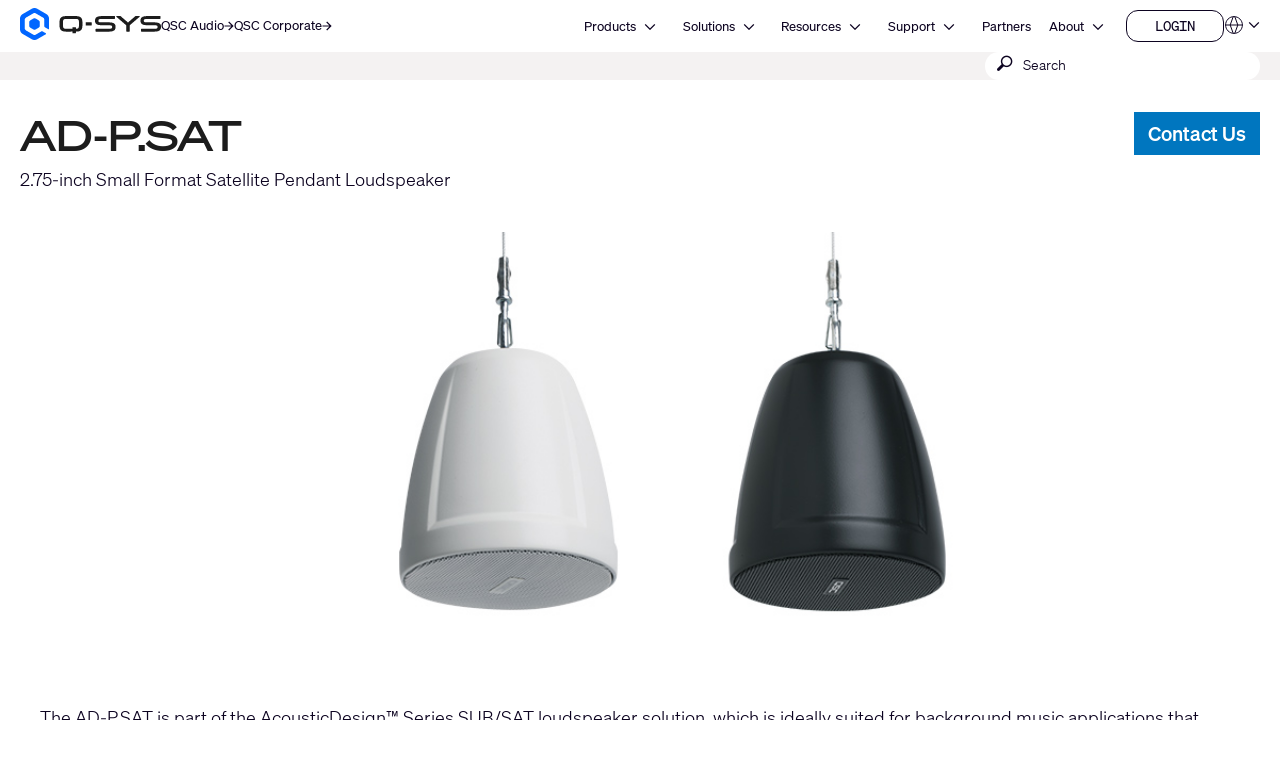

--- FILE ---
content_type: text/html; charset=utf-8
request_url: https://in.qsys.com/products-solutions/loudspeakers/installed/passive/business-music/acousticdesign-series-subsat/ad-p-sat/
body_size: 22635
content:
<!DOCTYPE html>
<!--[if lt IE 9 ]><html lang="en" class="no-js lt-ie9"><![endif]-->
<!--[if IE 9 ]><html lang="en" class="no-js ie9"><![endif]-->
<!--[if gt IE 9]><!--><html lang="en" class="qsys no-js"><!--<![endif]-->
<head>

<meta charset="utf-8">
<!-- 
	This website is powered by TYPO3 - inspiring people to share!
	TYPO3 is a free open source Content Management Framework initially created by Kasper Skaarhoj and licensed under GNU/GPL.
	TYPO3 is copyright 1998-2023 of Kasper Skaarhoj. Extensions are copyright of their respective owners.
	Information and contribution at https://typo3.org/
-->




<meta name="generator" content="TYPO3 CMS">
<meta name="viewport" content="width=device-width, initial-scale=1">


<link rel="stylesheet" type="text/css" href="/typo3temp/assets/css/1322a0dd08.css?1768447228" media="all">
<link rel="stylesheet" type="text/css" href="/typo3conf/ext/layerslider/Resources/Public/css/layerslider.css?1768437588" media="all">
<link rel="stylesheet" type="text/css" href="/typo3conf/ext/layerslider/Resources/Public/css/additionalStyles.css?1768437588" media="all">
<link rel="stylesheet" type="text/css" href="/typo3conf/ext/solr/Resources/Public/StyleSheets/Frontend/results.css?1768447175" media="all">
<link rel="stylesheet" type="text/css" href="/typo3conf/ext/solr/Resources/Public/StyleSheets/Frontend/loader.css?1768447175" media="all">
<link rel="stylesheet" type="text/css" href="//fonts.googleapis.com/css?family=Roboto+Condensed:400,700" media="all">
<link rel="stylesheet" type="text/css" href="/typo3conf/ext/t3site/Sites/Main/Resources/Public/Dist/Stylesheets/styles.min.978931f7.css?1768447210" media="all">




<script src="https://consent.trustarc.com/notice?domain=qsc.com&amp;c=teconsent&amp;js=nj&amp;noticeType=bb&amp;text=true&amp;gtm=1&amp;pcookie" type="text/javascript" async="async"></script>
<script src="https://consent.trustarc.com/autoblockasset/core.min.js?domain=qsc.com" type="text/javascript"></script>
<script src="https://consent.trustarc.com/autoblockoptout?domain=qsc.com" type="text/javascript"></script>
<script src="/typo3conf/ext/t3site/Sites/Main/Resources/Public/trustarc/gtm_event_listener.js?1768437588" type="text/javascript"></script>
<script src="/typo3conf/ext/t3site/Sites/Main/Resources/Assets/Script/Javascript/Libs/Modernizr/modernizr.min.js?1768437588" type="text/javascript"></script>
<script src="//platform-api.sharethis.com/js/sharethis.js#property=5b112df77440e90011794ebb&amp;product=sticky-share-buttons" type="text/javascript" async="async"></script>



<link rel="shortcut icon" href="/typo3conf/ext/t3site/Sites/Main/Resources/Assets/Images/Icons/Qsys/favicon.ico"><meta name="google-site-verification" content="DGr_VOOIhetO9EZ5csE2fZGNm_F39d8N32bR6IxS7nU" />  <!-- Google Tag Manager -->
  <script>(function(w,d,s,l,i){w[l]=w[l]||[];w[l].push({'gtm.start':
  new Date().getTime(),event:'gtm.js'});var f=d.getElementsByTagName(s)[0],
  j=d.createElement(s),dl=l!='dataLayer'?'&l='+l:'';j.async=true;j.src=
  'https://www.googletagmanager.com/gtm.js?id='+i+dl+'';f.parentNode.insertBefore(j,f);
  })(window,document,'script','dataLayer','GTM-K7MM6T8');</script>
  <!-- End Google Tag Manager --><link rel="canonical" href="https://www.qsys.com/products-solutions/loudspeakers/installed/passive/business-music/acousticdesign-series-subsat/ad-p-sat/" /><meta property="og:title" content="AD-P.SAT"><meta property="og:type" content="product"><meta property="og:description" content=""><meta property="og:site_name" content="in.qsys.com"><meta property="og:url" content="https://in.qsys.com/products-solutions/loudspeakers/installed/passive/business-music/acousticdesign-series-subsat/ad-p-sat/"><meta property="og:image" content="https://in.qsys.com/fileadmin/productHeros/products/Q_spk_ad-p_sat_hero.jpg"><meta property="twitter:title" content="AD-P.SAT"><meta property="twitter:card" content="AD-P.SAT"><meta property="twitter:description" content=""><meta property="twitter:site" content="@qsc"><meta property="twitter:image" content="https://in.qsys.com/fileadmin/productHeros/products/Q_spk_ad-p_sat_hero.jpg"><meta name="facebook-domain-verification" content="wiww34anv8zbxeyak3mj2p6i6br611" />
<meta name="title" property="og:title" content="AD-P.SAT" />
<meta name="date" content="2024-06-24" />
<title>AD-P.SAT</title>
<link rel="profile" href="https://a9.com/-/spec/opensearch/1.1/" />
			<link rel="search"
				  type="application/opensearchdescription+xml"
				  href="https://in.qsys.com/"
				  title="Website Search"
			/>

</head>



<link rel="stylesheet" href="https://qsc-media.cdn-rs.com/layout/rs/new/styles/rs/api/v3/rs.css" type="text/css">
<link rel="stylesheet" href="/typo3conf/ext/t3site/Sites/Main/Resources/Public/font-awesome-4.7.0/css/font-awesome.min.css" type="text/css"/>
<link rel="stylesheet" href="https://use.typekit.net/arn1dic.css">

	<link rel="stylesheet" href="https://www.qsys.com/fileadmin/css/smartling.css?1769280630"/>




<body class="division-default qsys product" data-location-override="IN">
	
    <!-- Google Tag Manager (noscript) -->
    <noscript><iframe src="https://www.googletagmanager.com/ns.html?id=GTM-K7MM6T8"
    height="0" width="0" style="display:none;visibility:hidden"></iframe></noscript>
    <!-- End Google Tag Manager (noscript) -->


	<header id="ngNavApp"
	 class="site-nav" >
	
	<script type="text/javascript">
	window.ngNavData = {
		endpointDomain: '/',
		businessUnitBranch: 0,
		primaryNavBranch: 1
	};
</script>

<script type="text/ng-template" id="navitem.html">
	<li>
	<a
		href="{{item.url}}"
		target="{{item.target}}"
		ng-mouseover="updateCallout()"
		ng-click="activateItem(item, $event)"
		>{{item.specialTitle ? item.specialTitle : item.title}}</a
	>
</li>
</script>

<script type="text/ng-template" id="navcallout.html">
	<figure ng-show="show()" class="nav-preview" ng-class="sizer()">
	<figcaption ng-bind-html="captionHtml"></figcaption>
	<a ng-if="item.callout.image" href="{{item.url}}"><img ng-src="{{item.callout.image}}" alt=""></a>
</figure>
</script>

<script type="text/ng-template" id="navcollection.html">
	<div>
	<ul
		class="nav-section-nested-list nav-slide-out"
		ng-show="navStateService.isOpen(navkey, $parent.$id)"
		data-open="{{navStateService.isOpen(navkey, $parent.$id)}}"
	>
		<li>
			<a href="{{$parent.item.url}}" ng-mouseover="updateCallout()"
				>{{$parent.item.specialTitle ? $parent.item.specialTitle :
				$parent.item.title}}</a
			>
		</li>
		<navitem
			ng-repeat="item in collection"
			item="item"
			navlevel="{{navlevel}}"
			navkey="{{navkey}}"
		></navitem>
	</ul>
</div>
</script>

<script type="text/ng-template" id="navbranch.html">
	<li class="{{!megaDropdownContent && showMegamenu ? 'nav-dropdown' : ''}}">
	<a
		href="{{item.url}}"
		target="{{item.target}}"
		ng-focus="navStateService.closeAll()"
		>{{item.title}}</a
	>
	<button
		id="nav-{{$id}}"
		class="nav-corporate__dropdown-button"
		aria-expanded="{{navStateService.isOpen(navkey, $id)}}"
		aria-controls="nav-panel-{{$id}}"
		ng-click="toggleItem(item, 0, $event, 300)"
		ng-show="showMegamenu"
	>
		<span class="screen-reader-text">Open {{item.title}}</span>
		<svg
			width="12"
			height="12"
			viewBox="0 0 12 12"
			fill="none"
			xmlns="http://www.w3.org/2000/svg"
			stroke="currentColor"
			stroke-width="1.2"
			>
			<path d="M10.8125 3.47917L6 8.29167L1.1875 3.47917" />
		</svg>
	</button>
	<div
		class="nav-section nav-slide-down nav-{{item.title}} {{!megaDropdownContent ? 'nav-dropdown-container' : 'banner-block-tertiary'}}"
		ng-show="navStateService.isOpen(navkey, $id)"
		id="nav-panel-{{$id}}"
		aria-labelledby="nav-{{$id}}"
		ng-keydown="onKeyDown($event)"
		style="{{!megaDropdownContent ? 'display: none;' : '' }}"
	>
		<div
			class="{{!megaDropdownContent ? 'nested-nav' : 'container container-full'}}"
		>
			<div ng-class="indentClass">
				<nav class="nav-section-container">
					<navcallout
						ng-if="item.showPageBasedMegaMenu == 0 && itemsWithCallouts.length > 0"
						ng-repeat="item in itemsWithCallouts"
						navkey="{{navkey}}"
					></navcallout>
					<ul
						ng-if="!megaDropdownContent"
						class="nav-section-nested-list"
					>
						<navitem
							ng-repeat="item in item.children"
							item="item"
							navkey="{{navkey}}"
						></navitem>
					</ul>
					<ul
						ng-if="megaDropdownContent"
						class="nav-section-mega-menu"
					>
						<li ng-bind-html="megaDropdownContent"></li>
					</ul>
				</nav>
			</div>
		</div>
	</div>
</li>
</script>

	<a href="#main-content" class="button skip-link">Skip to main content</a>
	<section class="banner-primary qsys">
		<div class="container container-full">
			<a class="logo qsys" href="/">
	
			




















	<svg
		xmlns="http://www.w3.org/2000/svg"
		width="150"
		height="33.94"
		viewBox="0 0 983.64 222.58"
	>
		<path
			fill="#1C1C1C"
			d="M653.92,106.07c-7.68-4.25-19.32-6.32-35.58-6.32h-46.85c-24.71,0-24.71-3.95-24.71-11.11s2.23-9.1,6.33-10.57c5.68-2.03,15.16-2.42,30.66-2.42h76.23c1.76,0,3.19-1.43,3.19-3.19v-13.13c0-1.76-1.43-3.19-3.19-3.19h-83.99c-26.73,0-52.84,2.44-52.84,31.56,0,14.85,5.17,23.46,16.76,27.9,10.37,3.98,26.18,4.73,51.74,4.73h30.05c20.3,0,21.15,3.36,21.15,10.97,0,8.73-1.18,13.66-25.35,13.66h-87.51c-1.76,0-3.19,1.43-3.19,3.19v13.13c0,1.76,1.43,3.19,3.19,3.19h85.09c11.2,0,23.99-.32,33.87-4.17,11.45-4.45,17.51-13.41,17.51-25.91v-6.32c0-9.99-4.23-17.4-12.57-22.01h.01ZM971.07,106.07c-7.68-4.25-19.32-6.32-35.58-6.32h-46.85c-24.71,0-24.71-3.95-24.71-11.11s2.23-9.1,6.33-10.57c5.68-2.03,15.16-2.42,30.66-2.42h76.23c1.76,0,3.19-1.43,3.19-3.19v-13.13c0-1.76-1.43-3.19-3.19-3.19h-83.99c-26.73,0-52.84,2.44-52.84,31.56,0,14.85,5.17,23.46,16.76,27.9,10.37,3.98,26.18,4.73,51.74,4.73h30.05c20.3,0,21.15,3.36,21.15,10.97,0,8.73-1.18,13.66-25.35,13.66h-87.51c-1.76,0-3.19,1.43-3.19,3.19v13.13c0,1.76,1.43,3.19,3.19,3.19h85.09c11.2,0,23.99-.32,33.87-4.17,11.45-4.45,17.51-13.41,17.51-25.91v-6.32c0-9.99-4.23-17.4-12.57-22.01h.01ZM831.61,56.15h-24.99c-.75,0-1.48.27-2.06.77l-51.15,44-51.14-43.99c-.58-.5-1.31-.77-2.06-.77h-24.99c-1.36,0-2.53.84-3,2.14-.46,1.3-.09,2.72.95,3.61l67.96,58.19v41.15c0,1.8,1.43,3.26,3.19,3.26h18.19c1.76,0,3.19-1.46,3.19-3.26v-41.15l67.96-58.19c1.04-.89,1.41-2.31.95-3.61-.46-1.3-1.64-2.14-3-2.14h0ZM461.81,98.46h34.93c1.62,0,2.94,1.32,2.94,2.94v17.82c0,1.62-1.32,2.94-2.94,2.94h-34.93c-1.62,0-2.94-1.32-2.94-2.94v-17.82c0-1.62,1.32-2.94,2.94-2.94ZM389.3,56.15h-67.36c-32.28,0-46.05,12.21-46.05,40.84v26.65c0,28.63,13.77,40.84,46.06,40.84l44.19-.19v8.61c0,1.75,1.42,3.18,3.18,3.18h17.35c1.75,0,3.18-1.42,3.18-3.18v-8.74c1.66,0,4.4-.05,8.92-.11,11.87-.17,21.98-4.48,28.47-12.14,5.53-6.54,8.11-15.52,8.11-28.27v-26.65c0-28.63-13.77-40.84-46.05-40.84h0ZM386.69,133.34h-17.4c-1.74,0-3.16,1.42-3.16,3.16v8.05l-42.58.44c-13.86,0-23.09-2.78-23.09-16.36v-36.61c0-9.82,3.93-16.36,23.09-16.36h64.13c13.86,0,23.09,2.78,23.09,16.36v36.61c0,9.28-6.46,14.83-12.84,15.51-3.9.42-6.51.45-8.1.38v-8.03c0-1.74-1.41-3.15-3.15-3.15h.01Z"
		/>
		<path
			fill="#0166FF"
			d="M137.95,125v-27.42c0-4.64-2.48-8.94-6.5-11.26l-23.75-13.71c-4.02-2.32-8.98-2.32-13,0l-23.75,13.71c-4.02,2.32-6.5,6.61-6.5,11.26v27.42c0,4.64,2.48,8.94,6.5,11.26l23.75,13.71c4.02,2.32,8.98,2.32,13,0l23.75-13.71c4.02-2.32,6.5-6.61,6.5-11.26ZM148.67,162.75l-39.96,23.07c-4.64,2.68-10.36,2.68-15,0l-53.3-30.77c-4.64-2.68-7.5-7.63-7.5-12.99v-61.54c0-5.36,2.86-10.31,7.5-12.99l53.3-30.77c4.64-2.68,10.36-2.68,15,0l53.3,30.77c4.64,2.68,7.5,7.63,7.5,12.99v45.88c0,3.22,1.72,6.19,4.5,7.8l22.4,12.93c2.67,1.54,6-.39,6-3.46v-70.01c0-12.86-6.86-24.75-18-31.18L119.2,4.82c-11.14-6.43-24.86-6.43-36,0L18,42.47C6.86,48.9,0,60.78,0,73.64v75.29c0,12.86,6.86,24.75,18,31.18l65.2,37.64c11.14,6.43,24.86,6.43,36,0l60.87-35.14c2.67-1.54,2.67-5.39,0-6.93l-22.41-12.93c-2.78-1.61-6.21-1.61-9,0h.01Z"
		/>
	</svg>








































			<span class="screen-reader-text"
				>Q-SYS Audio Products Homepage</span
			>
		
</a>

			<nav class="nav-divisions" aria-label="Divisions">
	
			<a href="https://www.qscaudio.com">
				<span>QSC Audio </span>
				






















	<svg
		width="10"
		height="10"
		viewBox="0 0 10 10"
		xmlns="http://www.w3.org/2000/svg"
		fill="currentColor"
	>
		<path
			d="M7.37127 5.5625H0.52002V4.4375H7.37127L4.22127 1.2875L5.02564 0.5L9.52564 5L5.02564 9.5L4.22127 8.7125L7.37127 5.5625Z"
		/>
	</svg>






































			</a>
		
	<a href="https://www.qsc.com">
		<span>QSC Corporate</span>
		






















	<svg
		width="10"
		height="10"
		viewBox="0 0 10 10"
		xmlns="http://www.w3.org/2000/svg"
		fill="currentColor"
	>
		<path
			d="M7.37127 5.5625H0.52002V4.4375H7.37127L4.22127 1.2875L5.02564 0.5L9.52564 5L5.02564 9.5L4.22127 8.7125L7.37127 5.5625Z"
		/>
	</svg>






































	</a>
</nav>

			<nav
	aria-label="Site"
	class="nav-corporate visible-hamburger"
	data-latent-init-key="primaryNav"
	ng-controller="primaryNavController"
>
	<ul ng-hide="!loading">
		<li><a href="/products-solutions/">Products</a></li><li><a href="/solutions/">Solutions</a></li><li><a href="/resources/">Resources</a></li><li><a href="https://support.qsys.com" target="_blank">Support</a></li><li><a href="/alliances-partnerships/">Partners</a></li><li><a href="https://www.qsc.com/about" target="_blank">About</a></li>
	</ul>
	<ul ng-hide="loading">
		<navbranch ng-repeat="item in branches" item="item" navkey="primary" />
	</ul>
</nav>

			<nav class="nav-nested invisible-hamburger" data-mobile-menu aria-label="Site Links">
			<a href="#" class="nav-nested-trigger" data-dropdown-trigger>
        <span>Menu</span>
        <svg
          width="25"
          height="26"
          viewBox="0 0 25 26"
          fill="none"
          stroke="black"
          stroke-width="2.08333"
          xmlns="http://www.w3.org/2000/svg"
        >
          <path d="M23.004 20.6705H1.99707" />
          <path d="M1.99707 5.57327H23.004" />
          <path d="M1.99707 13.1219H23.004" />
        </svg>
      </a>
			<ul class="nav-division-nested" data-dropdown-menu><li id="bu-nav" class="division-professional"><a href="/products-solutions/">Products</a></li><li id="bu-nav" class="division-professional"><a href="/solutions/">Solutions</a></li><li id="bu-nav" data-nav-nested-dropdown class="division-professional"><a href="/resources/" data-dropdown-trigger>Resources</a><ul class="nav-subdivision-nested" data-dropdown-menu><li class="has-sections" data-nav-nested-dropdown><a href="/resources/software-and-firmware/" data-dropdown-trigger>Software and Firmware</a><ul class="nav-section-nested" data-dropdown-menu><li><a href="/resources/software-and-firmware/q-sys-designer-software/">Q-SYS Designer Software</a></li><li><a href="/index.php?id=14550#mpFirmware" target="_blank">MP-M Series Firmware</a></li><li><a href="/index.php?id=14550#mpInstall" target="_blank">MP-M Series Apps</a></li><li><a href="/resources/software-and-firmware/amplifier-navigator/">Amplifier Navigator Software</a></li><li><a href="/resources/software-and-firmware/unify-control-panel/">unIFY Control Panel</a></li><li><a href="/resources/software-and-firmware/attero-tech-firmware/">Attero Tech Firmware</a></li><li><a href="/resources/software-and-firmware/android-uci-viewer/">Android UCI Viewer</a></li><li><a href="/resources/software-and-firmware/digital-cinema-processors/">Digital Cinema Processors</a></li><li><a href="/resources/software-and-firmware/legacy-products/">Legacy Products</a></li></ul></li><li class="has-sections" data-nav-nested-dropdown><a href="/resources/q-sys-resources/" data-dropdown-trigger>Q-SYS Resources</a><ul class="nav-section-nested" data-dropdown-menu><li><a href="https://developers.qsys.com/s/" target="_blank">Q-SYS Communities for Developers</a></li><li><a href="https://q-syshelp.qsc.com/" target="_blank">Q-SYS Online Help</a></li><li><a href="/resources/security/">Q-SYS Security</a></li><li><a href="/products-solutions/q-sys/resources/q-sys-networking-solutions/">Network Solutions</a></li><li><a href="/q-sys-support-policy/q-sys-support-policy/">Network Support Policy</a></li><li><a href="/products-solutions/q-sys/networking/q-sys-networking-solutions/qsc-q-sys-network-support-checklist/">Network Support Checklist</a></li><li><a href="/products-solutions/q-sys/resources/3rd-party-telephony-integration/">3rd Party Telephony Integration</a></li></ul></li><li class="has-sections" data-nav-nested-dropdown><a href="/resources/webinars/" data-dropdown-trigger>Resource Libraries</a><ul class="nav-section-nested" data-dropdown-menu><li><a href="/resources/webinars/">Webinars</a></li><li class="has-subsection" data-nav-nested-dropdown><a href="/resources/case-studies/" data-dropdown-trigger>Case Studies</a><ul data-dropdown-menu><li><a href="/resources/case-studies/elevation-church/">Elevation Church</a></li><li><a href="/resources/case-studies/leonard-nimoy-event-horizon-theater/">Leonard Nimoy Event Horizon Theater</a></li><li><a href="/resources/case-studies/topgolf/">Topgolf</a></li><li><a href="/resources/case-studies/swedish-film-institute/">Swedish Film Institute</a></li><li><a href="/resources/case-studies/everyman-cambridge/">Everyman Cambridge</a></li><li><a href="/resources/case-studies/linus-media-group/">Linus Media Group</a></li><li><a href="/resources/case-studies/sika/">Sika</a></li><li><a href="/resources/case-studies/university-of-wyoming/">University of Wyoming</a></li><li><a href="/resources/case-studies/bates-motel-and-haunted-attractions/">Bates Motel and Haunted Attractions</a></li><li><a href="/resources/case-studies/rhodes-house/">Rhodes House</a></li><li><a href="/resources/case-studies/fc-twente-football-stadium/">FC Twente Football Stadium</a></li><li><a href="/resources/case-studies/golisano-institute-for-business-entrepreneurship/">Golisano Institute for Business & Entrepreneurship</a></li><li><a href="/resources/case-studies/west-valley-mission-college-district/">West Valley Mission College District</a></li><li><a href="/resources/case-studies/christ-deemed-to-be-university/">CHRIST (Deemed to be University)</a></li><li><a href="/resources/case-studies/movie-park/">Movie Park</a></li><li><a href="/resources/case-studies/willy-naessens/">Willy Naessens</a></li><li><a href="/resources/case-studies/berklee-college-of-music/">Berklee College of Music</a></li><li><a href="/resources/case-studies/imd-business-school/">IMD Business School</a></li><li><a href="/resources/case-studies/pke-world-of-experience/">PKE World of Experience</a></li><li><a href="/resources/case-studies/the-university-of-texas-at-dallas/">The University of Texas at Dallas</a></li><li><a href="/resources/case-studies/wu-wien/">WU Wien</a></li><li><a href="/resources/case-studies/tu-ilmenau/">TU Ilmenau</a></li><li><a href="/resources/case-studies/orange-county-united-way/">Orange County United Way</a></li><li><a href="/resources/case-studies/experience-tyrol/">Experience Tyrol</a></li><li><a href="/resources/case-studies/meow-wolf/">Meow Wolf</a></li><li><a href="/resources/case-studies/mythos-mozart/">Mythos Mozart</a></li><li><a href="/resources/case-studies/minnesota-zoo/">Minnesota Zoo</a></li><li><a href="/resources/case-studies/moraine-park-technical-college/">Moraine Park Technical College</a></li><li><a href="/resources/case-studies/olearys-hasselt/">O’Learys Hasselt</a></li><li><a href="/resources/case-studies/hope-international/">HOPE International</a></li><li><a href="/resources/case-studies/kinopolis-bad-homburg/">Kinopolis Bad Homburg</a></li><li><a href="/resources/case-studies/gumgum/">GumGum</a></li><li><a href="/resources/case-studies/al-shindagha-museum/">Al Shindagha Museum</a></li><li><a href="/resources/case-studies/atlantis-dubai-network/">Atlantis Dubai: Network</a></li><li><a href="/resources/case-studies/atlantis-dubai-control/">Atlantis Dubai: Control</a></li><li><a href="/resources/case-studies/atlantis-dubai-immersive-experiences/">Atlantis Dubai: Immersive Experiences</a></li><li><a href="/resources/case-studies/universitaet-luebeck/">Universitaet Luebeck</a></li><li><a href="/resources/case-studies/ihk-hannover/">IHK Hannover</a></li><li><a href="/resources/case-studies/pinktum/">Pinktum</a></li><li><a href="/resources/case-studies/harry-brot/">Harry Brot</a></li><li><a href="/resources/case-studies/mix-brussels/">MIX Brussels</a></li><li><a href="/resources/case-studies/bloque/">Bloque</a></li><li><a href="/resources/case-studies/cardinal-glass/">Cardinal Glass</a></li><li><a href="/resources/case-studies/zillow/">Zillow</a></li><li><a href="/resources/case-studies/california-academy-of-sciences/">California Academy of Sciences</a></li><li><a href="/resources/case-studies/the-roxy-cinema/">The Roxy Cinema</a></li><li><a href="/resources/case-studies/michigan-technological-university/">Michigan Technological University</a></li><li><a href="/resources/case-studies/the-polar-expresstm-train-ride/">The Polar Express™ Train Ride</a></li><li><a href="/resources/case-studies/city-social-london/">City Social London</a></li><li><a href="/resources/case-studies/wild-ink-restaurant-and-bar/">Wild Ink Restaurant and Bar</a></li><li><a href="/resources/case-studies/19-dutch/">19 Dutch</a></li><li><a href="/resources/case-studies/urban-outfitters/">Urban Outfitters</a></li><li><a href="/resources/case-studies/illinois-college/">Illinois College</a></li><li><a href="/resources/case-studies/nieuwspoort/">Nieuwspoort</a></li><li><a href="/resources/case-studies/astro-celebrations/">Astro Celebrations</a></li><li><a href="/resources/case-studies/saint-stephens-episcopal-church/">Saint Stephens Episcopal Church</a></li><li><a href="/resources/case-studies/royal-theatre/">Royal Theatre</a></li><li><a href="/resources/case-studies/loudermilk-conference-center/">Loudermilk Conference Center</a></li><li><a href="/resources/case-studies/harrington-hoists/">Harrington Hoists</a></li><li><a href="/resources/case-studies/zapurza-museum/">Zapurza Museum</a></li><li><a href="/resources/case-studies/give-kids-the-world-village/">Give Kids The World Village</a></li><li><a href="/resources/case-studies/northcentral-technical-college/">Northcentral Technical College</a></li><li><a href="/resources/case-studies/holy-faith-catholic-church/">Holy Faith Catholic Church</a></li><li><a href="/resources/case-studies/statue-of-liberty-museum/">Statue of Liberty Museum</a></li><li><a href="/resources/case-studies/psg-convention-center/">PSG Convention Center</a></li><li><a href="/resources/case-studies/hard-rock/">Hard Rock International</a></li><li><a href="/resources/case-studies/indiana-university/">Indiana University</a></li><li><a href="/resources/case-studies/british-museum/">British Museum</a></li><li><a href="/resources/case-studies/auckland-war-memorial-museum/">Auckland War Memorial Museum</a></li><li><a href="/resources/case-studies/royal-caribbean/">Royal Caribbean</a></li><li><a href="/resources/case-studies/continental/">Continental</a></li><li><a href="/resources/case-studies/knoebels-amusement-park/">Knoebels Amusement Park</a></li><li><a href="/resources/case-studies/british-academy-of-film-and-television-arts-bafta/">British Academy of Film and Television Arts (BAFTA)</a></li><li><a href="/resources/case-studies/schuco-arena/">Schuco Arena</a></li><li><a href="/resources/case-studies/emily-resort/">Emily Resort</a></li><li><a href="/resources/case-studies/jungle-cruise/">Jungle Cruise</a></li><li><a href="/resources/case-studies/pavilion-case-study/">Pavilion Case Study</a></li><li><a href="/resources/case-studies/chopin-university/">Chopin University</a></li><li><a href="/resources/case-studies/virginia-tech/">Virginia Tech</a></li><li><a href="/resources/case-studies/university-of-florida/">University of Florida</a></li><li><a href="/resources/case-studies/alabama-community-college-system/">Alabama Community College System</a></li><li><a href="/resources/case-studies/mississippi-aquarium/">Mississippi Aquarium</a></li><li><a href="/resources/case-studies/castanea-forum/">Castanea Forum</a></li><li><a href="/resources/case-studies/winnemucca-events-complex/">Winnemucca Events Complex</a></li><li><a href="/resources/case-studies/santiago-international-airport/">Santiago International Airport</a></li><li><a href="/resources/case-studies/new-jersey-state-house/">New Jersey State House</a></li></ul></li><li><a href="https://www.youtube.com/user/QSCAudioProducts" target="_blank">Videos</a></li><li><a href="/resources/news/">News</a></li><li><a href="https://blogs.qsc.com/systems/" target="_blank">Blog</a></li><li><a href="/resources/document-library/">Document Library</a></li><li><a href="/resources/compliance-library/">Compliance Library</a></li><li><a href="/resources/ease-library/">EASE Library</a></li><li><a href="/resources/clf-library/">CLF Library</a></li></ul></li><li class="has-sections" data-nav-nested-dropdown><a href="/resources/" data-dropdown-trigger>Other Resources</a><ul class="nav-section-nested" data-dropdown-menu><li><a href="/resources/cinema-trailers/">Cinema Trailers</a></li><li><a href="/resources/qsc-theatre-locations/">Theatre Locations</a></li><li><a href="/resources/shipping-weights/">Shipping Weights</a></li><li><a href="/resources/warranty-statement/">Warranty Statement</a></li></ul></li><li><a href="http://help.qsys.com/SDK-Supplement/" target="_blank">SDKSupplement</a></li><li><a href="https://qscprod.force.com/selfhelpportal/s/" target="_blank">Support Portal</a></li><li><a href="https://support.qsys.com/" target="_blank">Knowledge Base</a></li><li><a href="/resources/software-and-firmware/">Software & Firmware</a></li><li><a href="https://training.qsys.com" target="_blank">Training</a></li><li><a href="/resources/document-library/">Document Library</a></li></ul></li><li id="bu-nav" data-nav-nested-dropdown class="division-professional"><a href="https://support.qsys.com" target="_blank" data-dropdown-trigger>Support</a><ul class="nav-subdivision-nested" data-dropdown-menu><li class="has-sections" data-nav-nested-dropdown><a href="/support/self-help-resources/self-help-portal/" data-dropdown-trigger>Support Resources</a><ul class="nav-section-nested" data-dropdown-menu><li><a href="https://support.qsys.com" target="_blank">Support Portal</a></li><li><a href="https://qscprod.force.com/selfhelpportal/s/" target="_blank">Knowledge Base</a></li><li><a href="https://training.qsc.com/qsys.php/" target="_blank">Training</a></li><li><a href="https://www.youtube.com/user/QSCAudioProducts" target="_blank">Videos</a></li><li><a href="https://developers.qsc.com/" target="_blank">QSC Communities for Developers</a></li><li><a href="https://parts.qsc.com/" target="_blank">Spare Parts Online Store</a></li></ul></li><li class="has-sections" data-nav-nested-dropdown><a href="/support/product-repair/" data-dropdown-trigger>Product Service</a><ul class="nav-section-nested" data-dropdown-menu><li><a href="/support/product-repair/">Return product for Repair</a></li><li><a href="/support/general-service-policy/">General Service Policy</a></li><li><a href="/support/domestic-terms-of-service/">Domestic Terms of Service</a></li><li><a href="https://www.qsc.com/policy/warranty-statement" target="_blank">Warranty Statement</a></li></ul></li><li class="has-sections" data-nav-nested-dropdown><a href="/support/product-registration/" data-dropdown-trigger>Product Support</a><ul class="nav-section-nested" data-dropdown-menu><li><a href="/support/product-registration/">Product Registration</a></li><li><a href="/resources/software-and-firmware/">Software and Firmware</a></li><li><a href="/q-sys-support-policy/q-sys-support-policy/">Q-SYS Support Policy</a></li><li><a href="/resources/document-library/">Document Library</a></li><li><a href="/support/discontinued-products/">Discontinued Products</a></li></ul></li></ul></li><li id="bu-nav" class="division-professional"><a href="/alliances-partnerships/">Partners</a></li><li id="bu-nav" data-nav-nested-dropdown class="division-professional"><a href="https://www.qsc.com/about" target="_blank" data-dropdown-trigger>About</a><ul class="nav-subdivision-nested" data-dropdown-menu><li class="nav-subdivision-overview"><a href="/contact-us/">Contact Us</a></li><li><a href="https://careers.qsc.com/us/en" target="_blank">Careers</a></li><li><a href="/news/">News</a></li><li><a href="https://www.qsc.com/about#our-leadership" target="_blank">Leadership</a></li></ul></li>      <li id="bu-nav" data-nav-nested-dropdown class="division-professional">
        <a href="" data-dropdown-trigger>Our Brands</a>
        <ul class="nav-subdivision-nested" data-dropdown-menu>
          <li class="nav-subdivision-overview">
            <a href="https://www.qsc.com">QSC Corporate</a>
          </li>
          <li class="nav-subdivision-overview">
            <a href="https://www.qscaudio.com">QSC Audio</a>
          </li>
          <li class="nav-subdivision-overview">
            <a href="https://www.qsys.com">Q-SYS</a>
          </li>
        </ul>
      </li></ul>
		</nav>
			<nav class="nav-mini" aria-label="Secondary Links">
	<ul>
		
			<li
				data-render="userDropdownNav"
				class="container-button-dropdown nav-dropdown"
				data-button-usernav
			>
				<a
					href="/nc/login/my-qsc/"
				>
					<span class="nav-item-text">Login</span>
					<span class="screen-reader-text">Login</span>
					




























	<svg
		width="12"
		height="12"
		viewBox="0 0 12 12"
		fill="none"
		xmlns="http://www.w3.org/2000/svg"
	>
		<g
			stroke="currentColor"
			strokeMiterlimit="10"
			strokeWidth="0.75"
			clipPath="url(#a)"
			fill="none"
		>
			<path
				d="M7.91 1.195h1.88c.49 0 .88.39.88.88v7.86c0 .49-.39.88-.88.88H7.91M7.7 5.955l-7.1.01M5.67 3.806l2.03 2.15-2.03 2.25"
			/>
		</g>
		<defs>
			<clipPath id="a">
				<path d="M.6.815h10.44v10.37H.6z" />
			</clipPath>
		</defs>
	</svg>
































				</a>
			</li>
		

		
		
				
			

		<li class="container-button-dropdown nav-dropdown" data-button-localization>
	<button
		class="dropdown-trigger"
		data-trigger-localization
		aria-expanded="false"
	>
		
				


























	<svg
		width="36"
		height="20"
		viewBox="0 0 36 20"
		fill="none"
		stroke="currentColor"
		xmlns="http://www.w3.org/2000/svg"
	>
		<path d="M1.59668 10H18.4022" />
		<path d="M9.22233 18.3673L6.17969 10L9.22233 1.63266" />
		<path d="M10.7764 18.3673L13.8191 10L10.7764 1.63266" />
		<path
			d="M18.4022 10C18.4022 12.2286 17.5169 14.3658 15.9411 15.9417C14.3653 17.5175 12.228 18.4028 9.99946 18.4028C7.7709 18.4028 5.63362 17.5175 4.0578 15.9417C2.48197 14.3658 1.59668 12.2286 1.59668 10C1.59668 7.77145 2.48197 5.63417 4.0578 4.05834C5.63362 2.48251 7.7709 1.59722 9.99946 1.59722C12.228 1.59722 14.3653 2.48251 15.9411 4.05834C17.5169 5.63417 18.4022 7.77145 18.4022 10Z"
		/>
		<path
			d="M34.8125 7.47916L30 12.2917L25.1875 7.47916"
			stroke-width="1.2"
		/>
	</svg>


































			
		<span class="screen-reader-text">Languages</span>
	</button>

	<div
		class="container-transition nav-dropdown-container"
		data-dropdown-localization
		inert
	>
		<ul class="nested-nav localization col sl_swap" id="lang_select_swap"><li class="nested-nav-item"><a href="/">QSYS.com (English)</a></li><li class="nested-nav-item"><a href="https://in.qsys.com/in" target="_blank">India (English)</a></li><li class="nested-nav-item">Deutsch</li><li class="nested-nav-item"><a href="/es/">Español</a></li><li class="nested-nav-item"><a href="/fr/">Français</a></li><li class="nested-nav-item"><a href="https://jp.qsys.com/" target="_blank">日本語</a></li><li class="nested-nav-item"><a href="https://kr.qsys.com/" target="_blank">한국어</a></li></ul>
	</div>
</li>

	</ul>
</nav>

		</div>
	</section>

	
		<section class="banner-secondary qsys">
			<div class="banner-secondary-container container container-full container-short">
				<search id="solr-searchbox">
					<form method="get" id="tx-solr-search-form-pi-results" action="/search/?L=0" class="ng-pristine ng-valid">
						<div class="input-group">
							<span class="input-group-btn ">
								<button class="btn icon-magnify" type="submit">
									<span class="screen-reader-text">Submit search</span>
								</button>
							</span>
							<label for="tx-solr-site-search-input" class="sr-only">Search</label>
							<input type="text" id="tx-solr-site-search-input" class="form-control" name="tx_solr[q]" value="" placeholder="Search">
						</div>
					</form>
				</search>
			</div>
		</section>
		
			<header class=" product-omacro" data-product-omacro >
				<div class="container container-full">
					<div class="omacro-heading">
						<h1 class="heading-primary">AD-P.SAT</h1>
						



<div class="button-row">
	<div class="show-in-india">
		<div class="prd-button">
			<a class="obn-product-trigger" href="https://in.qscaudio.com/contact-us/">
				<span class="button-title">Contact Us</span>
			</a>
		</div>
	</div>
	<div class="hide-in-india">

		
				
				
						<div class="hide-in-us">
							
	
			
	<div class="prd-button">
		
				
			
	</div>

			
	

		

						</div>
					
			
	</div>
</div>



















					</div>
				</div>
			</header>
		
	
</header>

	
	<main class="content" id="main-content" tabindex="-1">
		



		



		




		<section class=" " >
			<div class="container container-full container-slim page-header">
				
						<header class="container-page-heading omacro-heading">
							<div>
								<h1 class="heading-primary">AD-P.SAT</h1>
								
									<p>
										
											2.75-inch Small Format Satellite Pendant Loudspeaker
										
									</p>
								
								
							</div>
							<div class="omacro-block " data-omacro-button>
								



<div class="button-row">
	<div class="show-in-india">
		<div class="prd-button">
			<a class="obn-product-trigger" href="https://in.qscaudio.com/contact-us/">
				<span class="button-title">Contact Us</span>
			</a>
		</div>
	</div>
	<div class="hide-in-india">
		
				
				
			
	</div>
</div>


















							</div>
							
						</header>
					
			</div>
		</section>
	


            
                    
				
						<section class="" >


		<!-- Render single image -->
		<div class="container container-short">
			<figure class="image-hero zoom">
				
	<div class="zoom" data-hero-zoom>
		<img src="/fileadmin/productHeros/products/Q_spk_ad-p_sat_hero.jpg" width="1126" height="400" alt="Hero view of two AD-P.SAT pendant loudspeakers in black and white color" />
	</div>

			</figure>
		</div>
		
	

</section>


					
			
                
	

		
			<section>
				<div class="container container-halfshort">
					<div id="c176202" class="csc-typography"><p class="bodytext">The AD-P.SAT is part of the AcousticDesign™ Series SUB/SAT loudspeaker solution, which is ideally suited for background music applications that require depth and clarity even at lower volume settings. The AcousticDesign Series SUB/SAT loudspeakers are specifically designed to be mix-and-match capable; meaning any combination of satellites may be paired with any&nbsp;subwoofer in the AD Series SUB/SAT line.</p></div>
				</div>
			</section>
		
		<section>
			<div class="container">
				<hr>
				<div class="row padded">
					<aside class="three-tablet">
						<div id="c177777" class="csc-typography"><p class="bodytext"><a class="button button-full" data-width="900" data-modal-link href="#c177780">Specifications</a></p></div><div id="c202859" class="csc-typography abutted">


	
		
			<h4
				class="heading-tertiary "
			>
				Resources
			</h4>
		
	

	<ul class="links-vertical csc-typography">
		
			
					
							
	<li class="links-vertical-nested" data-list-nested>
		<button data-list-trigger aria-expanded="false">
			<span>Documents</span>
			<span class="product-accordion-icon">
				


















































	<svg
		xmlns="http://www.w3.org/2000/svg"
		viewBox="0 0 21.06 2.82"
		role="presentation"
		class="product-accordion-icon__minus"
	>
		<g>
			<rect
				x="9.12"
				y="-9.12"
				width="2.82"
				height="21.06"
				transform="translate(11.94 -9.12) rotate(90)"
			/>
		</g>
	</svg>










				




















































	<svg
		xmlns="http://www.w3.org/2000/svg"
		viewBox="0 0 21.06 21.06"
		role="presentation"
		class="product-accordion-icon__plus"
	>
		<g>
			<g>
				<rect x="9.12" width="2.82" height="21.06" />
				<rect
					x="9.12"
					y="0"
					width="2.82"
					height="21.06"
					transform="translate(21.06 0) rotate(90)"
				/>
			</g>
		</g>
	</svg>








			</span>
		</button>
		<div data-list inert>
			<ul>
				
					<li>
						<a href="/resource-files/productresources/spk/ad/ad-p.sat/q_spk_ad-p_sat_specs.pdf" target="_top">
							<span>Specifications Sheet</span>
							


























































	<svg xmlns="http://www.w3.org/2000/svg" viewBox="0 0 29.73 28.91">
		<g>
			<path
				d="M.68,12.41h0c.91-.91,2.38-.91,3.29,0l8.56,8.56V2.33C12.54,1.04,13.58,0,14.86,0h0c1.28,0,2.33,1.04,2.33,2.33v18.64s8.56-8.56,8.56-8.56c.91-.91,2.38-.91,3.29,0h0c.91.91.91,2.38,0,3.29l-12.54,12.54c-.91.91-2.38.91-3.29,0L.68,15.7c-.91-.91-.91-2.38,0-3.29Z"
			/>
		</g>
	</svg>


						</a>
					</li>
				
					<li>
						<a href="/resource-files/productresources/spk/ad/ad-p.sat/q_spk_ad-p_sat_specs_de.pdf" target="_top">
							<span>Specifications Sheet - De</span>
							


























































	<svg xmlns="http://www.w3.org/2000/svg" viewBox="0 0 29.73 28.91">
		<g>
			<path
				d="M.68,12.41h0c.91-.91,2.38-.91,3.29,0l8.56,8.56V2.33C12.54,1.04,13.58,0,14.86,0h0c1.28,0,2.33,1.04,2.33,2.33v18.64s8.56-8.56,8.56-8.56c.91-.91,2.38-.91,3.29,0h0c.91.91.91,2.38,0,3.29l-12.54,12.54c-.91.91-2.38.91-3.29,0L.68,15.7c-.91-.91-.91-2.38,0-3.29Z"
			/>
		</g>
	</svg>


						</a>
					</li>
				
					<li>
						<a href="/resource-files/productresources/spk/ad/ad-p.sat/q_spk_ad-p_sat_specs_es.pdf" target="_top">
							<span>Specifications Sheet - Es</span>
							


























































	<svg xmlns="http://www.w3.org/2000/svg" viewBox="0 0 29.73 28.91">
		<g>
			<path
				d="M.68,12.41h0c.91-.91,2.38-.91,3.29,0l8.56,8.56V2.33C12.54,1.04,13.58,0,14.86,0h0c1.28,0,2.33,1.04,2.33,2.33v18.64s8.56-8.56,8.56-8.56c.91-.91,2.38-.91,3.29,0h0c.91.91.91,2.38,0,3.29l-12.54,12.54c-.91.91-2.38.91-3.29,0L.68,15.7c-.91-.91-.91-2.38,0-3.29Z"
			/>
		</g>
	</svg>


						</a>
					</li>
				
					<li>
						<a href="/resource-files/productresources/spk/ad/q_spk_adp_sub_sat_quickstartguide.pdf" target="_top">
							<span>Quick Start Guide</span>
							


























































	<svg xmlns="http://www.w3.org/2000/svg" viewBox="0 0 29.73 28.91">
		<g>
			<path
				d="M.68,12.41h0c.91-.91,2.38-.91,3.29,0l8.56,8.56V2.33C12.54,1.04,13.58,0,14.86,0h0c1.28,0,2.33,1.04,2.33,2.33v18.64s8.56-8.56,8.56-8.56c.91-.91,2.38-.91,3.29,0h0c.91.91.91,2.38,0,3.29l-12.54,12.54c-.91.91-2.38.91-3.29,0L.68,15.7c-.91-.91-.91-2.38,0-3.29Z"
			/>
		</g>
	</svg>


						</a>
					</li>
				
					<li>
						
							<span>Architectural & Engineering Specifications</span>
							


























































	<svg xmlns="http://www.w3.org/2000/svg" viewBox="0 0 29.73 28.91">
		<g>
			<path
				d="M.68,12.41h0c.91-.91,2.38-.91,3.29,0l8.56,8.56V2.33C12.54,1.04,13.58,0,14.86,0h0c1.28,0,2.33,1.04,2.33,2.33v18.64s8.56-8.56,8.56-8.56c.91-.91,2.38-.91,3.29,0h0c.91.91.91,2.38,0,3.29l-12.54,12.54c-.91.91-2.38.91-3.29,0L.68,15.7c-.91-.91-.91-2.38,0-3.29Z"
			/>
		</g>
	</svg>


						
					</li>
				
					<li>
						<a   data-width="900" data-modal-link href="#c224840" >
							<span>Business Music Brochure</span>
							


























































	<svg xmlns="http://www.w3.org/2000/svg" viewBox="0 0 29.73 28.91">
		<g>
			<path
				d="M.68,12.41h0c.91-.91,2.38-.91,3.29,0l8.56,8.56V2.33C12.54,1.04,13.58,0,14.86,0h0c1.28,0,2.33,1.04,2.33,2.33v18.64s8.56-8.56,8.56-8.56c.91-.91,2.38-.91,3.29,0h0c.91.91.91,2.38,0,3.29l-12.54,12.54c-.91.91-2.38.91-3.29,0L.68,15.7c-.91-.91-.91-2.38,0-3.29Z"
			/>
		</g>
	</svg>


						</a>
					</li>
				
			</ul>
		</div>
	</li>

						
				
		
	</ul>









</div><div id="c313993" class="csc-typography abutted">


	
		
	

	<ul class="links-vertical csc-typography">
		
			
					
							
	<li class="links-vertical-nested" data-list-nested>
		<button data-list-trigger aria-expanded="false">
			<span>Compliance Documents</span>
			<span class="product-accordion-icon">
				


















































	<svg
		xmlns="http://www.w3.org/2000/svg"
		viewBox="0 0 21.06 2.82"
		role="presentation"
		class="product-accordion-icon__minus"
	>
		<g>
			<rect
				x="9.12"
				y="-9.12"
				width="2.82"
				height="21.06"
				transform="translate(11.94 -9.12) rotate(90)"
			/>
		</g>
	</svg>










				




















































	<svg
		xmlns="http://www.w3.org/2000/svg"
		viewBox="0 0 21.06 21.06"
		role="presentation"
		class="product-accordion-icon__plus"
	>
		<g>
			<g>
				<rect x="9.12" width="2.82" height="21.06" />
				<rect
					x="9.12"
					y="0"
					width="2.82"
					height="21.06"
					transform="translate(21.06 0) rotate(90)"
				/>
			</g>
		</g>
	</svg>








			</span>
		</button>
		<div data-list inert>
			<ul>
				
					<li>
						<a href="/resource-files/productresources/spk/ad/q_spk_ad_p_series_compliance_eu_declaration_of_conformity.pdf" target="_top">
							<span>EU Declaration of Conformity</span>
							


























































	<svg xmlns="http://www.w3.org/2000/svg" viewBox="0 0 29.73 28.91">
		<g>
			<path
				d="M.68,12.41h0c.91-.91,2.38-.91,3.29,0l8.56,8.56V2.33C12.54,1.04,13.58,0,14.86,0h0c1.28,0,2.33,1.04,2.33,2.33v18.64s8.56-8.56,8.56-8.56c.91-.91,2.38-.91,3.29,0h0c.91.91.91,2.38,0,3.29l-12.54,12.54c-.91.91-2.38.91-3.29,0L.68,15.7c-.91-.91-.91-2.38,0-3.29Z"
			/>
		</g>
	</svg>


						</a>
					</li>
				
			</ul>
		</div>
	</li>

						
				
		
	</ul>









</div><div id="c202860" class="csc-typography abutted">


	
		
	

	<ul class="links-vertical csc-typography">
		
			
					
							
	<li class="links-vertical-nested" data-list-nested>
		<button data-list-trigger aria-expanded="false">
			<span>Drawings</span>
			<span class="product-accordion-icon">
				


















































	<svg
		xmlns="http://www.w3.org/2000/svg"
		viewBox="0 0 21.06 2.82"
		role="presentation"
		class="product-accordion-icon__minus"
	>
		<g>
			<rect
				x="9.12"
				y="-9.12"
				width="2.82"
				height="21.06"
				transform="translate(11.94 -9.12) rotate(90)"
			/>
		</g>
	</svg>










				




















































	<svg
		xmlns="http://www.w3.org/2000/svg"
		viewBox="0 0 21.06 21.06"
		role="presentation"
		class="product-accordion-icon__plus"
	>
		<g>
			<g>
				<rect x="9.12" width="2.82" height="21.06" />
				<rect
					x="9.12"
					y="0"
					width="2.82"
					height="21.06"
					transform="translate(21.06 0) rotate(90)"
				/>
			</g>
		</g>
	</svg>








			</span>
		</button>
		<div data-list inert>
			<ul>
				
					<li>
						<a href="/resource-files/productresources/spk/ad/ad-p.sat/q_spk_adp_sat_2ddrawing.pdf" target="_top">
							<span>2D pdf</span>
							


























































	<svg xmlns="http://www.w3.org/2000/svg" viewBox="0 0 29.73 28.91">
		<g>
			<path
				d="M.68,12.41h0c.91-.91,2.38-.91,3.29,0l8.56,8.56V2.33C12.54,1.04,13.58,0,14.86,0h0c1.28,0,2.33,1.04,2.33,2.33v18.64s8.56-8.56,8.56-8.56c.91-.91,2.38-.91,3.29,0h0c.91.91.91,2.38,0,3.29l-12.54,12.54c-.91.91-2.38.91-3.29,0L.68,15.7c-.91-.91-.91-2.38,0-3.29Z"
			/>
		</g>
	</svg>


						</a>
					</li>
				
					<li>
						<a href="/resource-files/productresources/spk/ad/ad-p.sat/q_spk_adp_sat_2ddrawing.dxf" target="_top">
							<span>2D dxf</span>
							


























































	<svg xmlns="http://www.w3.org/2000/svg" viewBox="0 0 29.73 28.91">
		<g>
			<path
				d="M.68,12.41h0c.91-.91,2.38-.91,3.29,0l8.56,8.56V2.33C12.54,1.04,13.58,0,14.86,0h0c1.28,0,2.33,1.04,2.33,2.33v18.64s8.56-8.56,8.56-8.56c.91-.91,2.38-.91,3.29,0h0c.91.91.91,2.38,0,3.29l-12.54,12.54c-.91.91-2.38.91-3.29,0L.68,15.7c-.91-.91-.91-2.38,0-3.29Z"
			/>
		</g>
	</svg>


						</a>
					</li>
				
					<li>
						<a href="/resource-files/productresources/spk/ad/ad-p.sat/q_spk_adp_sat_3ddrawing.dxf" target="_top">
							<span>3D dxf</span>
							


























































	<svg xmlns="http://www.w3.org/2000/svg" viewBox="0 0 29.73 28.91">
		<g>
			<path
				d="M.68,12.41h0c.91-.91,2.38-.91,3.29,0l8.56,8.56V2.33C12.54,1.04,13.58,0,14.86,0h0c1.28,0,2.33,1.04,2.33,2.33v18.64s8.56-8.56,8.56-8.56c.91-.91,2.38-.91,3.29,0h0c.91.91.91,2.38,0,3.29l-12.54,12.54c-.91.91-2.38.91-3.29,0L.68,15.7c-.91-.91-.91-2.38,0-3.29Z"
			/>
		</g>
	</svg>


						</a>
					</li>
				
					<li>
						<a href="/resource-files/productresources/spk/ad/ad-p.sat/q_spk_adp_sat_revit.rfa" target="_top">
							<span>Revit File</span>
							


























































	<svg xmlns="http://www.w3.org/2000/svg" viewBox="0 0 29.73 28.91">
		<g>
			<path
				d="M.68,12.41h0c.91-.91,2.38-.91,3.29,0l8.56,8.56V2.33C12.54,1.04,13.58,0,14.86,0h0c1.28,0,2.33,1.04,2.33,2.33v18.64s8.56-8.56,8.56-8.56c.91-.91,2.38-.91,3.29,0h0c.91.91.91,2.38,0,3.29l-12.54,12.54c-.91.91-2.38.91-3.29,0L.68,15.7c-.91-.91-.91-2.38,0-3.29Z"
			/>
		</g>
	</svg>


						</a>
					</li>
				
			</ul>
		</div>
	</li>

						
				
		
	</ul>









</div><div id="c202861" class="csc-typography abutted">


	
		
	

	<ul class="links-vertical csc-typography">
		
			
					
							
	<li class="links-vertical-nested" data-list-nested>
		<button data-list-trigger aria-expanded="false">
			<span>EASE &amp; CLF Data</span>
			<span class="product-accordion-icon">
				


















































	<svg
		xmlns="http://www.w3.org/2000/svg"
		viewBox="0 0 21.06 2.82"
		role="presentation"
		class="product-accordion-icon__minus"
	>
		<g>
			<rect
				x="9.12"
				y="-9.12"
				width="2.82"
				height="21.06"
				transform="translate(11.94 -9.12) rotate(90)"
			/>
		</g>
	</svg>










				




















































	<svg
		xmlns="http://www.w3.org/2000/svg"
		viewBox="0 0 21.06 21.06"
		role="presentation"
		class="product-accordion-icon__plus"
	>
		<g>
			<g>
				<rect x="9.12" width="2.82" height="21.06" />
				<rect
					x="9.12"
					y="0"
					width="2.82"
					height="21.06"
					transform="translate(21.06 0) rotate(90)"
				/>
			</g>
		</g>
	</svg>








			</span>
		</button>
		<div data-list inert>
			<ul>
				
					<li>
						<a href="/resource-files/productresources/spk/q_spk_ease_library.zip" target="_top">
							<span>EASE Data</span>
							


























































	<svg xmlns="http://www.w3.org/2000/svg" viewBox="0 0 29.73 28.91">
		<g>
			<path
				d="M.68,12.41h0c.91-.91,2.38-.91,3.29,0l8.56,8.56V2.33C12.54,1.04,13.58,0,14.86,0h0c1.28,0,2.33,1.04,2.33,2.33v18.64s8.56-8.56,8.56-8.56c.91-.91,2.38-.91,3.29,0h0c.91.91.91,2.38,0,3.29l-12.54,12.54c-.91.91-2.38.91-3.29,0L.68,15.7c-.91-.91-.91-2.38,0-3.29Z"
			/>
		</g>
	</svg>


						</a>
					</li>
				
					<li>
						<a href="/resource-files/productresources/spk/ad/ad-p.sat/q_spk_adp_sat_clf.cf2" target="_top">
							<span>CLF Data</span>
							


























































	<svg xmlns="http://www.w3.org/2000/svg" viewBox="0 0 29.73 28.91">
		<g>
			<path
				d="M.68,12.41h0c.91-.91,2.38-.91,3.29,0l8.56,8.56V2.33C12.54,1.04,13.58,0,14.86,0h0c1.28,0,2.33,1.04,2.33,2.33v18.64s8.56-8.56,8.56-8.56c.91-.91,2.38-.91,3.29,0h0c.91.91.91,2.38,0,3.29l-12.54,12.54c-.91.91-2.38.91-3.29,0L.68,15.7c-.91-.91-.91-2.38,0-3.29Z"
			/>
		</g>
	</svg>


						</a>
					</li>
				
			</ul>
		</div>
	</li>

						
				
		
	</ul>









</div><div id="c176093" class="csc-typography abutted">


	<ul class="links-vertical csc-typography">
		<li class="links-vertical-nested colorbox-gallery" data-list-nested>
			<button data-list-trigger aria-expanded="false" class="color-dull">
				Image gallery
			</button>
			<ul data-list inert>
				
					<li>
						<button
							data-modal-toggle="dialog1"
							data-modal-hash="slide176093_0"
							aria-controls="dialog1"
						>
							 White 
						</button>
					</li>
				
			</ul>
		</li>
	</ul>
	<dialog id="dialog1" class="image-modal">
		<h2 class="sr-only">Image Gallery</h2>
		<form method="dialog">
			<button class="image-modal__close">
				<span class="sr-only">Close</span>
			</button>
		</form>
		<slideshow-element>
			<div
				role="region"
				aria-label="Image gallery"
				class="slideshow slideshow--modal"
				style="timeline-scope: --imageModal0;"
			>
				<div class="slideshow__status" aria-live="polite">
					<span data-ref="current">1</span> of
					1
				</div>
				<div class="slideshow__wrapper">
					<div
						class="slideshow__slider"
						tabindex="0"
						data-ref="slider"
						id="slider176093"
					>
						
							<article
								class="slideshow__slide"
								id="slide176093_0"
								style="view-timeline:--imageModal0 x"
								data-ref="slide"
							>
								<img
									src="/resource-files//productresources/spk/ad/ad-p.sat/q_spk_ad-p_sat_wht.jpg"
									alt="AD-P.SAT White"
								/>
							</article>
						
					</div>
					<div class="slideshow-controls">
						<button data-ref="prev" aria-controls="slider176093">
							<span class="button-caret-thin-left"></span>
							<span class="sr-only">Previous Slide</span>
						</button>
						<button data-ref="next" aria-controls="slider176093">
							<span class="button-caret-thin-right"></span>
							<span class="sr-only">Next Slide</span>
						</button>
					</div>
				</div>
				<nav data-ref="nav" class="slideshow-nav">
					<ol>
						
							<li>
								<a
									class="slideshow-nav__dot"
									href="#slide176093_0"
									style="animation-timeline:--imageModal0"
								>
									<span class="sr-only">Slide 1</span>
								</a>
							</li>
						
					</ol>
				</nav>
			</div>
		</slideshow-element>
	</dialog>

</div>
<div class="invisible">
	<div id="c177780" data-modal-content  data-width="900" class="modalpadding">
        
            <div id="c177781" class="csc-typography"><section data-resources-app>
	<div class="hidden-data" data-content-id>177781</div>
	<div ng-controller="stateController" id="177781">
		

<!--suppress ALL -->
<div ng-controller="resultsController">
	<div class="container-table-well scroll-remaining-right results-wrapper" ng-cloak>
		<div class="loader-wrapper" ng-hide="resultsReady()">
			<div class="doc-loader">
				<div class="spinner">
					<div class="bouncer bounce1"></div>
					<div class="bouncer bounce2"></div>
					<div class="bouncer bounce3"></div>
				</div>
				<div>Updating Results</div>
			</div>
		</div>
		<div class="container-table">
			
					
				

			<table class="striped">
				
						<thead class="sortable">
						
						<tr>
							
								<td></td>
							
							
									<td>Title</td>
								
							
							
							
							
							
							
                                                        
						</tr>
						</thead>

						<tbody ng-if="hasResults()">
						<tr ng-repeat="resource in results.items track by $index" ng-class="isAccessProtected(resource)"
							ng-cloak>
							
								<td class="align-center">
									<figure class="document-thumbnail-hover"
											ng-if="resource.thumbnail || resource.image">
										<img class="thumbnail" ng-src="{{getThumbnail(resource)}}">
										<img class="preview" ng-src="{{getPreview(resource)}}">
									</figure>
									<figure ng-if="!resource.thumbnail && !resource.image">
										<div ng-if="hasDefaultExtensionIcon(resource)" class="document-thumbnail-hover">
											<img class="thumbnail" ng-src="{{getDefaultIcon(resource)}}" width="80">
											<img class="preview" ng-src="{{getDefaultIcon(resource)}}">
										</div>
										<div class="thumbnail thumbnail-icon"
											 ng-if="!hasDefaultExtensionIcon(resource)">
											<div class="file-extension">
												{{getExtension(resource)}}
											</div>
										</div>
									</figure>
								</td>
							
							
									<td>
										<a ng-href="{{resource.url}}" target="_blank">
											<div class="document-title">
												{{resource.title}}
											</div>
										</a>
										
											<div class="document-description">{{resource.description}}
											</div>
										
										<p ng-if="resource.localization_children.length" class="rmllinks">
											<span>Available for download in </span>
											<span ng-repeat="child in resource.localization_children">
												<input type="checkbox"
													   ng-if="isDownloadble(child)"
													   class="chddwnchk"
													   name="chkdown[]"
													   value="{{child.fileUid}}"/> <a
	href="{{child.url}}" target="_blank">{{child.language}}</a>
												<span
													ng-if="!$last"> &nbsp; </span>
											</span>
										</p>
									</td>
								
							
							
							
							
							
							
                                                        
						</tr>
						</tbody>
					
			</table>
		</div>
		<p ng-cloak ng-show="resultsReady()" ng-if="!hasResults()">Sorry, nothing matched your criteria.</p>
	</div>
	<section class="space-top-sub" ng-controller="paginationController" ng-hide="results.count <= results.perPage">
	<div class="pagination-buttons invisible-phablet">
		<div class="pagination-previous" ng-hide="isFirstPage(results.page)">
			<a ng-click="previousPage($event, results.page)">
				<span>Prev</span>
				<span class="screen-reader-text">See previous page of results</span>
			</a>
		</div>
		<div class="pagination-next" ng-hide="isLastPage(results.page)">
			<a ng-click="nextPage($event, results.page)">
				<span>Next</span>
				<span class="screen-reader-text">See next page of results</span>
			</a>
		</div>
	</div>
	<ul class="pagination-primary">
		<li class="pagination-previous" ng-hide="isFirstPage(results.page)">
			<a ng-click="previousPage($event, results.page)">
				<span>Prev</span>
				<span class="screen-reader-text">See previous page of results</span>
			</a>
		</li>
		<li ng-if="showPrevEllipsis(results.page)">…</li>
		<li ng-class="activePageClass(results.page, pageNumber)" ng-repeat="pageNumber in pageNumbers" ng-if="includePageNumber(results.page, pageNumber)" ng-cloak>
			<a ng-if="!isCurrentPage(results.page, pageNumber)" ng-click="goToPage($event, pagerNumber(results.page, pageNumber))">{{pagerNumber(results.page, pageNumber)}}</a>
			<span ng-if="isCurrentPage(results.page, pageNumber)">{{pagerNumber(results.page, pageNumber)}}</span>
		</li>
		<li ng-if="showNextEllipsis(results.page)">…</li>
		<li class="pagination-next" ng-hide="isLastPage(results.page)">
			<a ng-click="nextPage($event, results.page)">
				<span>Next</span>
				<span class="screen-reader-text">See next page of results</span>
			</a>
		</li>
	</ul>
</section>

</div>

	</div>
</section>
</div>
        
	</div>

</div>

<div class="invisible">
	<div id="c224840" data-modal-content  data-width="900" class="modalpadding">
        
            <div id="c224841" class="csc-typography">


<div class="container-table-well scroll-remaining-right resource-list" data-table-well>
	<div class="container-table" data-pane>
		
		<table class="striped">
			<thead class="sortable">
			
			<tr>
				<td></td>
				<td class="text-no-wrap">
					Title
				</td>
				
				
					<td class="text-no-wrap">
						Document Type
					</td>
				
				
				
				
				
                                
			</tr>
			</thead>
			<tbody>
			
				<tr class="">
					<td class="align-center">
						<figure class="document-thumbnail-hover">
							
									<img class="thumbnail" src="/typo3temp/resourcelist_thumbs/preview_q_br_sys_premiumbusinessmusic.pdf.png" alt="q_br_sys_premiumbusinessmusic.pdf" width="80" height="100" /><img class="preview" src="/typo3temp/resourcelist_thumbs/preview_q_br_sys_premiumbusinessmusic.pdf.png" alt="q_br_sys_premiumbusinessmusic.pdf" width="525" />
								
						</figure>
					</td>
					<td>

						
	<a target="_blank" href="/resource-files/brochures/q_br_sys_premiumbusinessmusic.pdf">
		<div class="document-title">
			QSC Business Music Brochure - Print
		</div>
	</a>


						<div class="document-description">
							
								This comprehensive brochure is a great sales tool that reviews the unique selling propositions of the QSC Premium Business Music. Also includes product components and sample install diagrams.
							
							
							
								
							

						</div>

						
							<p class="rmllinks">
								<span>Available for download in </span>
								
									<span>
										<a href="/resource-files/brochures/q_br_sys_premiumbusinessmusic_de.pdf" target="_blank">German</a>
										
									</span>
								
							</p>
						
					</td>
					
					
						<td class="align-center">Brochures &amp; Catalogs</td>
					
					
					
					
					
                                        
				</tr>
			
			</tbody>
		</table>
	</div>
</div>




</div>
        
	</div>

</div>
<div id="c282064" class="csc-typography"></div><div id="c203808" class="csc-typography abutted">


	
		
			<h4
				class="heading-tertiary "
			>
				Related Links
			</h4>
		
	

	<ul class="links-vertical csc-typography">
		
			
					
	<li>
		
				<a href="/systems/products/loudspeakers/small-format-subsat/acousticdesign-series-subsat-loudspeakers/">AcousticDesign Series – SUB/SAT Loudspeakers</a>
			
	</li>

				
		
	</ul>









</div><div id="c203809" class="csc-typography abutted">


	

	<ul class="links-vertical csc-typography">
		
			
					
	<li>
		
				<a href="/systems/products/mixers/mp-m-series/">MP-M Series</a>
			
	</li>

				
		
	</ul>









</div><div id="c203810" class="csc-typography abutted">


	

	<ul class="links-vertical csc-typography">
		
			
					
	<li>
		
				<a href="/systems/products/power-amplifiers/commercial-amplifiers/mp-a-series/">MP-A Series</a>
			
	</li>

				
		
	</ul>









</div>
					</aside>
					<div class="nine-tablet">
						<!--TYPO3SEARCH_begin--><div id="c176085" class="csc-typography"><div class="csc-header csc-header-n1"><h2 class="csc-firstHeader default">Features</h2></div><ul> 	<li>Inverted aluminum dome dust cap</li> 	<li>Rated at 16 Ω</li> 	<li>Locking 2-pole Euroblock connectors</li> 	<li>Snap-fit magnetic grills</li> 	<li>Quick link cable assemblies and slip-lock fasteners supplied</li> 	<li>Intrinsic Correction™ voicings available via MP-M Series mixers and Q-SYS Platform</li> 	<li>Available in black (RAL 9011) or white (RAL 9010)</li> 	<li>UL1480 certified</li> </ul></div><div id="c176086" class="csc-typography"><table class="striped" border="0" cellpadding="0" cellspacing="0"> <tbody> <tr> <td><strong>Specifications</strong></td> <td><strong>AD-P.SAT</strong></td> </tr> <tr> <td>LF transducer</td> <td>N/A</td> </tr> <tr> <td>HF transducer</td> <td>2.75-inch (70 mm) weather treated paper cone woofer</td> </tr> <tr> <td>Effective frequency range</td> <td>150 Hz – 20 kHz</td> </tr> <tr> <td>Rated noise power / voltage</td> <td>25 W / 20 V (rms)</td> </tr> <tr> <td>Sensitivity [dB] (rated @1 W, 1 m)</td> <td>82</td> </tr> <tr> <td>Coverage (‐6 dB) [°]</td> <td>170° Conical</td> </tr> <tr> <td>Directivity factor</td> <td>TBD</td> </tr> <tr> <td>Directivity index [dB]</td> <td>TBD</td> </tr> <tr> <td>Maximum SPL [dB] <br>(rated, 1 m (continuous / peak))</td> <td>90 / 96</td> </tr> <tr> <td>Recommended amplifier</td> <td>25 W (with 1st order high-pass filter at 200 Hz)</td> </tr> <tr> <td>Impedance</td> <td>16 Ω</td> </tr> <tr> <td>Connectors</td> <td>2-pole Euroblock</td> </tr> <tr> <td>Enclosure material</td> <td>ABS</td> </tr> <tr> <td>Grille material</td> <td>Powder coated steel</td> </tr> <tr> <td>Ingress protection</td> <td>IP-34</td> </tr> <tr> <td>Operating environment</td> <td>Designed for indoor use</td> </tr> <tr> <td>Operating temperature range</td> <td>-4 to 122° F (-20 to 50° C)</td> </tr> <tr> <td>Net weight</td> <td>0.92 lb (416 g)</td> </tr> <tr> <td>Product dimensions (Ø x H)</td> <td>Ø 4.3 x 4.5-inch (Ø 110 x 115 mm)</td> </tr> <tr> <td>Shipping weight</td> <td>TBD (pair packed)</td> </tr> <tr> <td>Shipping dimensions (H x W x D)</td> <td>TBD (pair packed)</td> </tr> <tr> <td>Included accessories</td> <td>Cable rigging, 1x Euroblock connector, grill</td> </tr> <tr> <td>Safety agency</td> <td>UL1480, Transformer UL registered per UL1876, ROHS, CE compliant</td> </tr> </tbody> </table><p class="typography-small"><br>As part of QSC's ongoing commitment to product development, specifications are subject to change without notice.</p></div><!--TYPO3SEARCH_end-->
					</div>
				</div>
			</div>
		</section>
	</main>

	<slideshow-element data-multislide="true">
	<section class="block block-dark resource-prefooter-wrapper">
		<a name="c245055" class="anchor-blade"></a>
		<div class="container container-full-screen">
			<div id="c245054">
				<div class="row">
					<div
						class="resource-prefooter"
						role="region"
						aria-label="Resources List"
						aria-roledescription="carousel"
					>
						<ul data-ref="slider">
							<li id="resourceSlide1">
								<a href="/support/product-registration/">
									<img
										src="/typo3conf/ext/t3site/Sites/Main/Resources/Assets/Images/Icons/Prefooter/qscSplitIcon_resources_warranty.png"
										width="109"
										height="78"
										alt=""
										loading="lazy"
									/>
									<span class="dark-link">
										Product Registration
									</span>
								</a>
							</li>
							<li id="resourceSlide2">
								<a href="https://support.qsc.com">
									<img
										src="/typo3conf/ext/t3site/Sites/Main/Resources/Assets/Images/Icons/Prefooter/qscSplitIcon_megaMenu_knowledge.png"
										width="97"
										height="71"
										alt=""
										loading="lazy"
									/>
									<span class="dark-link">
										Support Portal
									</span>
								</a>
							</li>
							<li id="resourceSlide3">
								<a
									href="/resources/software-and-firmware/"
									tabindex="0"
								>
									<img
										src="/typo3conf/ext/t3site/Sites/Main/Resources/Assets/Images/Icons/Prefooter/qscSplitIcon_resources_software.png"
										width="109"
										height="78"
										alt=""
										loading="lazy"
									/>
									<span class="dark-link">
										Software &amp; Firmware
									</span>
								</a>
							</li>
							<li id="resourceSlide4">
								<a
									href="https://training.qsc.com/mod/page/view.php?id=1881"
									target="_blank"
									rel="noopener noreferrer"
								>
									<img
										src="/typo3conf/ext/t3site/Sites/Main/Resources/Assets/Images/Icons/Prefooter/qscSplitIcon_megaMenu_training.png"
										width="97"
										height="71"
										alt=""
										loading="lazy"
									/>
									<span class="dark-link"> Training </span>
									<span class="sr-only"
										>(Opens in new window)</span
									>
								</a>
							</li>
							<li id="resourceSlide5">
								<a href="/resources/document-library/">
									<img
										src="/typo3conf/ext/t3site/Sites/Main/Resources/Assets/Images/Icons/Prefooter/qscSplitIcon_resources_document.png"
										width="109"
										height="78"
										alt=""
										loading="lazy"
									/>
									<span class="dark-link">
										Document Library
									</span>
								</a>
							</li>
						</ul>
						<nav data-ref="nav" aria-label="Resources List">
							<ol>
								<li>
									<a href="#resourceSlide1">
										<span class="sr-only"
											>Warranty / Registration</span
										>
									</a>
								</li>
								<li>
									<a href="#resourceSlide2">
										<span class="sr-only"
											>Support Portal</span
										>
									</a>
								</li>
								<li>
									<a href="#resourceSlide3">
										<span class="sr-only"
											>Software &amp; Firmware</span
										>
									</a>
								</li>
								<li>
									<a href="#resourceSlide4">
										<span class="sr-only">Training</span>
									</a>
								</li>
								<li>
									<a href="#resourceSlide5">
										<span class="sr-only"
											>Document Library</span
										>
									</a>
								</li>
							</ol>
						</nav>
					</div>
				</div>
			</div>
			<div id="c266921" class="csc-typography"></div>
		</div>
	</section>
</slideshow-element>

<footer class="m-footer a-bg-black qsys">
	<div class="m-footer__inner">
		<div class="m-footer__nav-wrapper">
			<nav class="m-footer__nav" aria-label="Footer">
				<div class="m-footer__section">
					<h3>Join the Community</h3>
					<div>
						<div>
							<h4 class="m-footer__qsys-header">
								




		<a
	href="https://www.qsys.com/"
	target="_blank"
	rel="noreferrer"
>
	Q-SYS
	<span class="sr-only"
	>(Opens in new window)</span
	>
</a>

	

							</h4>
							<a
								href="https://developers.qsc.com/s/"
								target="_blank"
								rel="noreferrer"
								class="m-footer__communities-link"
							>
								
































	<svg
		width="159.75"
		height="52"
		viewBox="0 0 159.75 52"
		xmlns="http://www.w3.org/2000/svg"
		class="m-footer__communities-logo"
	>
		<title>Communities for Developers Logo</title>
		<path
			d="M121.68,1.03v3.62h-5.08l-.31.31-.3.3V1.03h5.68M122.19,0h-6.71c-.28,0-.52.23-.52.52v7.23l2.07-2.07h5.16c.28,0,.52-.23.52-.52V.52c0-.28-.23-.52-.52-.52ZM124.78,2.07h-1.03v4.65h-6.71v1.03c0,.28.23.52.52.52h5.68l2.07,2.07V2.58c0-.28-.23-.52-.52-.52h0ZM95.76,33.77h-.67v18.23h.67v-18.23ZM140.84,42.34c-.43-.24-1.09-.35-2-.35h-2.63c-1.39,0-1.39-.22-1.39-.62s.12-.51.36-.6c.32-.11.85-.14,1.72-.14h4.29c.1,0,.18-.08.18-.18v-.74c0-.1-.08-.18-.18-.18h-4.72c-1.5,0-2.97.14-2.97,1.77,0,.84.29,1.32.94,1.57.58.22,1.47.27,2.91.27h1.69c1.14,0,1.19.19,1.19.62,0,.49-.07.77-1.43.77h-4.92c-.1,0-.18.08-.18.18v.74c0,.1.08.18.18.18h4.78c.63,0,1.35-.02,1.9-.23.64-.25.99-.75.99-1.46v-.36c0-.56-.24-.98-.71-1.24h0ZM158.67,42.34c-.43-.24-1.09-.35-2-.35h-2.63c-1.39,0-1.39-.22-1.39-.62s.12-.51.36-.6c.32-.11.85-.14,1.72-.14h4.29c.1,0,.18-.08.18-.18v-.74c0-.1-.08-.18-.18-.18h-4.72c-1.5,0-2.97.14-2.97,1.77,0,.84.29,1.32.94,1.57.58.22,1.47.27,2.91.27h1.69c1.14,0,1.19.19,1.19.62,0,.49-.07.77-1.43.77h-4.92c-.1,0-.18.08-.18.18v.74c0,.1.08.18.18.18h4.78c.63,0,1.35-.02,1.9-.23.64-.25.99-.75.99-1.46v-.36c0-.56-.24-.98-.71-1.24h0ZM150.83,39.53h-1.4s-.08.02-.12.04l-2.88,2.47-2.88-2.47s-.07-.04-.12-.04h-1.4c-.08,0-.14.05-.17.12-.03.07,0,.15.05.2l3.82,3.27v2.31c0,.1.08.18.18.18h1.02c.1,0,.18-.08.18-.18v-2.31l3.82-3.27c.06-.05.08-.13.05-.2-.03-.07-.09-.12-.17-.12h0ZM130.54,41.91h.96c.37,0,.67.3.67.67h0c0,.37-.3.67-.67.67h-.96c-.37,0-.67-.3-.67-.67h0c0-.37.3-.67.67-.67ZM125.96,39.53h-3.79c-1.81,0-2.59.69-2.59,2.3v1.5c0,1.61.77,2.3,2.59,2.3h2.49s0,.47,0,.47c0,.1.08.18.18.18h.98c.1,0,.18-.08.18-.18v-.49c.09,0,.25,0,.5,0,.67,0,1.23-.25,1.6-.68.31-.37.46-.87.46-1.59v-1.5c0-1.61-.77-2.3-2.59-2.3h0ZM125.81,43.87h-.98c-.1,0-.18.08-.18.18v.45l-2.39.02c-.78,0-1.3-.16-1.3-.92v-2.06c0-.55.22-.92,1.3-.92h3.61c.78,0,1.3.16,1.3.92v2.06c0,.52-.36.83-.72.87-.22.02-.37.02-.45.02v-.45c0-.1-.08-.18-.18-.18h0ZM111.83,43.41v-1.54c0-.26-.14-.5-.37-.63l-1.34-.77c-.23-.13-.5-.13-.73,0l-1.34.77c-.23.13-.37.37-.37.63v1.54c0,.26.14.5.37.63l1.34.77c.23.13.5.13.73,0l1.34-.77c.23-.13.37-.37.37-.63ZM112.43,45.53l-2.25,1.3c-.26.15-.58.15-.84,0l-3-1.73c-.26-.15-.42-.43-.42-.73v-3.46c0-.3.16-.58.42-.73l3-1.73c.26-.15.58-.15.84,0l3,1.73c.26.15.42.43.42.73v2.58c0,.18.1.35.25.44l1.26.73c.15.09.34-.02.34-.19v-3.94c0-.72-.39-1.39-1.01-1.75l-3.67-2.12c-.63-.36-1.4-.36-2.02,0l-3.67,2.12c-.63.36-1.01,1.03-1.01,1.75v4.23c0,.72.39,1.39,1.01,1.75l3.67,2.12c.63.36,1.4.36,2.02,0l3.42-1.98c.15-.09.15-.3,0-.39l-1.26-.73c-.16-.09-.35-.09-.51,0ZM4.11,38.29c-.19-.01-.28-.01-.48-.01-.63,0-.97.19-.97.99v.33h1.43v1.36h-1.43v5.64h-1.6v-5.64H.08v-1.36h.97v-.45c0-1.45.81-2.27,2.39-2.27.25,0,.37,0,.67.01v1.4h0ZM7.88,46.75c-1.97,0-3.37-1.47-3.37-3.64s1.4-3.64,3.37-3.64,3.37,1.47,3.37,3.64-1.4,3.64-3.37,3.64ZM7.88,45.41c1.08,0,1.76-.87,1.76-2.3s-.68-2.3-1.76-2.3-1.76.87-1.76,2.3.68,2.3,1.76,2.3ZM16.47,41.19c-.2-.03-.36-.04-.59-.04-1.01,0-1.79.65-1.79,1.77v3.68h-1.6v-7.01h1.6v1.04c.31-.65,1.03-1.08,1.92-1.08.19,0,.33.01.45.03v1.6h0ZM20.39,37.03h3.2c2.98,0,4.82,1.87,4.82,4.79s-1.84,4.79-4.82,4.79h-3.2v-9.58ZM23.6,45.14c1.97,0,3.14-1.31,3.14-3.32s-1.16-3.32-3.15-3.32h-1.52v6.64h1.53ZM29.24,43.11c0-2.06,1.39-3.64,3.33-3.64s3.11,1.53,3.11,3.46v.53h-4.91c.12,1.2.84,1.93,1.87,1.93.79,0,1.41-.4,1.63-1.12l1.38.52c-.49,1.23-1.6,1.96-3,1.96-2,0-3.4-1.48-3.4-3.64h0ZM30.85,42.26h3.22c-.01-.77-.49-1.44-1.51-1.44-.83,0-1.47.49-1.71,1.44h0ZM38.5,46.61l-2.56-7.01h1.68l1.71,5.08,1.69-5.08h1.65l-2.56,7.01h-1.61,0ZM42.93,43.11c0-2.06,1.39-3.64,3.33-3.64s3.11,1.53,3.11,3.46v.53h-4.91c.12,1.2.84,1.93,1.87,1.93.79,0,1.41-.4,1.63-1.12l1.38.52c-.49,1.23-1.6,1.96-3,1.96-2,0-3.4-1.48-3.4-3.64h0ZM44.55,42.26h3.22c-.01-.77-.49-1.44-1.51-1.44-.83,0-1.47.49-1.71,1.44h0ZM52.18,46.61h-1.6v-9.58h1.6v9.58ZM56.8,46.75c-1.97,0-3.37-1.47-3.37-3.64s1.4-3.64,3.37-3.64,3.37,1.47,3.37,3.64-1.4,3.64-3.37,3.64ZM56.8,45.41c1.08,0,1.76-.87,1.76-2.3s-.68-2.3-1.76-2.3-1.76.87-1.76,2.3.68,2.3,1.76,2.3ZM63.02,45.87v3.14h-1.6v-9.41h1.6v.75c.44-.52,1.11-.88,2.02-.88,1.96,0,3.08,1.65,3.08,3.64s-1.12,3.64-3.08,3.64c-.91,0-1.57-.36-2.02-.88h0ZM62.98,43.32c0,1.3.75,2.03,1.73,2.03,1.16,0,1.79-.91,1.79-2.24s-.63-2.24-1.79-2.24c-.99,0-1.73.72-1.73,2.04v.41ZM68.91,43.11c0-2.06,1.39-3.64,3.33-3.64s3.11,1.53,3.11,3.46v.53h-4.91c.12,1.2.84,1.93,1.87,1.93.79,0,1.41-.4,1.63-1.12l1.38.52c-.49,1.23-1.6,1.96-3,1.96-2,0-3.4-1.48-3.4-3.64h0ZM70.53,42.26h3.22c-.01-.77-.49-1.44-1.51-1.44-.83,0-1.47.49-1.71,1.44h0ZM80.54,41.19c-.2-.03-.36-.04-.59-.04-1.01,0-1.79.65-1.79,1.77v3.68h-1.6v-7.01h1.6v1.04c.31-.65,1.03-1.08,1.92-1.08.19,0,.33.01.45.03v1.6h0ZM81.98,44.31c.41.68,1.21,1.13,2.03,1.13.68,0,1.31-.24,1.31-.87s-.59-.67-1.69-.89c-1.11-.23-2.38-.51-2.38-2,0-1.28,1.12-2.22,2.74-2.22,1.23,0,2.32.55,2.83,1.32l-1.08.97c-.4-.63-1.07-.99-1.84-.99-.65,0-1.08.29-1.08.76,0,.51.51.6,1.39.79,1.19.25,2.68.51,2.68,2.11,0,1.41-1.3,2.32-2.88,2.32-1.3,0-2.59-.52-3.22-1.48l1.2-.96h0ZM9.05,25.23c1.74,0,2.97-1.16,3.31-3.02l4.84,1.6c-1.16,3.55-3.89,5.89-8.13,5.89C3.76,29.7,0,25.63,0,19.94s3.76-9.76,9.07-9.76c4.24,0,6.97,2.34,8.13,5.89l-4.84,1.6c-.34-1.87-1.58-3.02-3.31-3.02-2.29,0-3.89,2.05-3.89,5.29s1.6,5.29,3.89,5.29ZM25.51,29.7c-4.24,0-7.15-2.95-7.15-7.26s2.92-7.26,7.15-7.26,7.13,2.95,7.13,7.26-2.89,7.26-7.13,7.26h0ZM25.51,25.68c1.34,0,2.21-1.08,2.21-3.23s-.87-3.23-2.21-3.23-2.24,1.11-2.24,3.23.87,3.23,2.24,3.23ZM38.87,29.39h-5v-13.89h5v1.29c.76-.87,2.08-1.6,3.76-1.6s3.16.68,3.92,1.87c.79-.84,2.18-1.87,4.31-1.87,2.82,0,4.68,1.97,4.68,5.02v9.18h-5v-7.79c0-1.16-.47-2-1.58-2-.92,0-1.76.66-1.76,2.03v7.76h-5v-7.79c0-1.16-.47-2-1.58-2-.92,0-1.76.66-1.76,2.03v7.76h0ZM61.79,29.39h-5v-13.89h5v1.29c.76-.87,2.08-1.6,3.76-1.6s3.16.68,3.92,1.87c.79-.84,2.18-1.87,4.31-1.87,2.82,0,4.68,1.97,4.68,5.02v9.18h-5v-7.79c0-1.16-.47-2-1.58-2-.92,0-1.76.66-1.76,2.03v7.76h-5v-7.79c0-1.16-.47-2-1.58-2-.92,0-1.76.66-1.76,2.03v7.76h0ZM93.17,29.39h-5v-1.29c-.74.82-2,1.6-3.71,1.6-2.79,0-4.73-1.97-4.73-5.02v-9.18h5v7.97c0,1.13.5,1.92,1.63,1.92.95,0,1.81-.63,1.81-2v-7.89h5v13.89h0ZM94.44,15.5h5v1.29c.74-.82,2.08-1.6,3.79-1.6,2.82,0,4.66,1.97,4.66,5.02v9.18h-5v-7.79c0-1.16-.5-2-1.6-2-.95,0-1.84.66-1.84,2.03v7.76h-5v-13.89h0ZM114.06,29.39h-5v-13.89h5v13.89ZM116.95,19.55h-1.68v-4.05h1.68v-3.68h4.92v3.68h2.58v4.05h-2.58v4.44c0,1.11.53,1.34,1.52,1.34.47,0,.66-.03,1.13-.08v4.05c-.82.13-1.63.21-2.76.21-3.26,0-4.81-1.16-4.81-4.02v-5.94ZM130.61,29.3h-5v-13.89h5v13.89ZM132.02,22.42c0-4.16,3.08-7.23,7.21-7.23,4.37,0,6.76,3.13,6.76,7.21v1.13h-9.13c.29,1.5,1.21,2.31,2.5,2.31,1.16,0,2.03-.5,2.39-1.58l4.1,1.24c-1.03,2.81-3.81,4.21-6.58,4.21-4.37,0-7.26-2.97-7.26-7.28h0ZM136.97,20.76h4.18c-.05-1-.76-1.87-1.97-1.87-1.05,0-1.87.6-2.21,1.87h0ZM148.34,24.39c1.42,1.11,3.47,1.71,4.87,1.71.95,0,1.63-.24,1.63-.79,0-.68-.71-.74-2.97-1.13-2.34-.42-4.76-1.05-4.76-4.1s2.74-4.89,6.31-4.89c2.58,0,4.81.84,6.1,1.95l-2.1,3.05c-1.23-.97-2.66-1.45-3.92-1.45-.82,0-1.37.24-1.37.74,0,.6.71.68,2.34.97,2.63.47,5.29,1.16,5.29,4.29s-3,4.94-6.81,4.94c-2.29,0-5.1-.71-6.47-1.89l1.87-3.39h0ZM111.43,9.57c1.37,0,2.48,1.11,2.48,2.48s-1.11,2.48-2.48,2.48-2.48-1.11-2.48-2.48,1.11-2.48,2.48-2.48ZM128.14,9.48c1.37,0,2.48,1.11,2.48,2.48s-1.11,2.48-2.48,2.48-2.48-1.11-2.48-2.48,1.11-2.48,2.48-2.48Z"
		/>
	</svg>




























								<span class="sr-only"
									>Communities for Developers (opens in new
									window)</span
								>
							</a>
							<ul class="m-footer__social">
	<li>
		<a
			href="https://www.linkedin.com/company/qsc-audio-products-llc"
			target="_blank"
			rel="noreferrer"
		>
			






	<svg
		width="24"
		height="24"
		viewBox="0 0 32 32"
		xmlns="http://www.w3.org/2000/svg"
		role="presentation"
	>
		<path d="M6.3,9.3H.6v18.7h5.8V9.3Z"></path>
		<path
			d="M3.4,6.9c.7,0,1.3-.2,1.9-.6.6-.4,1-.9,1.3-1.5.3-.6.3-1.3.2-2-.1-.7-.5-1.3-.9-1.8-.5-.5-1.1-.8-1.8-1C3.5,0,2.8,0,2.1.3c-.6.3-1.2.7-1.6,1.3S0,2.7,0,3.4H0c0,.5,0,.9.3,1.3.2.4.4.8.7,1.1.3.3.7.6,1.1.7.4.2.9.3,1.3.3Z"
		></path>
		<path
			d="M15.6,18.2c0-2.6,1.2-4.2,3.5-4.2s3.1,1.5,3.1,4.2v9.8h5.8v-11.8c0-5-2.8-7.4-6.8-7.4-1.1,0-2.2.3-3.2.8-1,.5-1.8,1.3-2.4,2.3v-2.5h-5.5v18.7h5.5v-9.8Z"
		></path>
	</svg>






















































			<span class="sr-only">LinkedIn</span>
			<span class="sr-only">(Opens in new window)</span>
		</a>
	</li>
	<li class="zh-hide">
		<a
			href="https://www.youtube.com/channel/UCC3L6TSFn-sil49ng6ZjXhw"
			target="_blank"
			rel="noreferrer"
		>
			


	<svg
		width="24"
		height="24"
		viewBox="0 0 32 32"
		xmlns="http://www.w3.org/2000/svg"
		role="presentation"
	>
		<path
			d="M29.417 9.06a3.51 3.51 0 0 0-2.486-2.475C24.747 6 15.994 6 15.994 6S7.24 6 5.06 6.585A3.504 3.504 0 0 0 2.585 9.06C2 11.24 2 15.796 2 15.796s0 4.555.585 6.737a3.503 3.503 0 0 0 2.475 2.475c2.182.576 10.934.576 10.934.576s8.755 0 10.937-.585a3.508 3.508 0 0 0 2.486-2.466C30 20.351 30 15.796 30 15.796s-.012-4.554-.583-6.736ZM13.195 19.994V11.6l7.273 4.197-7.273 4.198Z"
		></path>
	</svg>


























































			<span class="sr-only">Youtube</span>
			<span class="sr-only">(Opens in new window)</span>
		</a>
	</li>
	<li>
		<a
			href="https://www.facebook.com/thisisqsys"
			target="_blank"
			rel="noreferrer"
		>
			










	<svg
		width="24"
		height="24"
		viewBox="0 0 32 32"
		xmlns="http://www.w3.org/2000/svg"
		role="presentation"
	>
		<path
			d="M13.5,31.8h5.8v-14.6h4.1l.4-4.9h-4.5v-2.8c0-1.2.2-1.6,1.4-1.6h3.2V2.8h-4c-4.3,0-6.3,1.9-6.3,5.6v3.9h-3v5h3v14.6Z"
		></path>
	</svg>


















































			<span class="sr-only">Facebook</span>
			<span class="sr-only">(Opens in new window)</span>
		</a>
	</li>
	<li>
		<a href="https://x.com/QSYS_AVC" target="_blank" rel="noreferrer">
			




	<svg
		width="24"
		height="24"
		viewBox="0 0 32 32"
		xmlns="http://www.w3.org/2000/svg"
		role="presentation"
	>
		<path
			d="M18.474 14.251 28.153 3h-2.294l-8.404 9.77L10.742 3H3l10.15 14.773L3 29.57h2.294l8.875-10.316 7.089 10.316H29l-10.527-15.32Zm-3.142 3.652-1.029-1.471L6.12 4.727h3.523l6.604 9.446 1.029 1.471 8.584 12.28h-3.523l-7.005-10.02v-.001Z"
		></path>
	</svg>
























































			<span class="sr-only">X</span>
			<span class="sr-only">(Opens in new window)</span>
		</a>
	</li>
</ul>

						</div>
						<div>
							<h4 class="m-footer__qsc-header">
								




		<a
	href="https://www.qscaudio.com/"
	target="_blank"
	rel="noreferrer"
>
	QSC Audio
	<span class="sr-only"
	>(Opens in new window)</span
	>
</a>

	

							</h4>
							<ul class="m-footer__social">
	<li class="zh-hide">
		<a
			href="https://www.youtube.com/user/QSCAudioProducts"
			target="_blank"
			rel="noreferrer"
		>
			


	<svg
		width="24"
		height="24"
		viewBox="0 0 32 32"
		xmlns="http://www.w3.org/2000/svg"
		role="presentation"
	>
		<path
			d="M29.417 9.06a3.51 3.51 0 0 0-2.486-2.475C24.747 6 15.994 6 15.994 6S7.24 6 5.06 6.585A3.504 3.504 0 0 0 2.585 9.06C2 11.24 2 15.796 2 15.796s0 4.555.585 6.737a3.503 3.503 0 0 0 2.475 2.475c2.182.576 10.934.576 10.934.576s8.755 0 10.937-.585a3.508 3.508 0 0 0 2.486-2.466C30 20.351 30 15.796 30 15.796s-.012-4.554-.583-6.736ZM13.195 19.994V11.6l7.273 4.197-7.273 4.198Z"
		></path>
	</svg>


























































			<span class="sr-only">Youtube</span>
			<span class="sr-only">(Opens in new window)</span></a
		>
	</li>
	<li>
		<a
			href="https://instagram.com/qscaudio"
			target="_blank"
			rel="noreferrer"
		>
			








	<svg
		width="24"
		height="24"
		viewBox="0 0 32 32"
		xmlns="http://www.w3.org/2000/svg"
		role="presentation"
	>
		<path
			fill-rule="evenodd"
			d="M28.922 10.64a9.543 9.543 0 0 0-.605-3.156 6.647 6.647 0 0 0-3.802-3.802 9.54 9.54 0 0 0-3.155-.604C19.973 3.015 19.53 3 16 3c-3.53 0-3.973.015-5.36.078a9.54 9.54 0 0 0-3.156.605 6.647 6.647 0 0 0-3.802 3.801 9.542 9.542 0 0 0-.604 3.156C3.015 12.027 3 12.47 3 16c0 3.53.015 3.973.078 5.36a9.543 9.543 0 0 0 .605 3.156 6.647 6.647 0 0 0 3.801 3.802 9.543 9.543 0 0 0 3.156.604c1.387.063 1.83.078 5.36.078 3.53 0 3.973-.015 5.36-.078a9.543 9.543 0 0 0 3.156-.605 6.647 6.647 0 0 0 3.802-3.802 9.54 9.54 0 0 0 .604-3.155c.063-1.387.078-1.83.078-5.36 0-3.53-.015-3.973-.078-5.36Zm-2.34 10.613a7.19 7.19 0 0 1-.448 2.414 4.305 4.305 0 0 1-2.467 2.467 7.2 7.2 0 0 1-2.414.448c-1.37.062-1.782.075-5.253.075s-3.883-.013-5.253-.075a7.2 7.2 0 0 1-2.414-.448 4.305 4.305 0 0 1-2.467-2.467 7.191 7.191 0 0 1-.448-2.414c-.062-1.37-.076-1.782-.076-5.253s.014-3.882.076-5.253a7.19 7.19 0 0 1 .448-2.414 4.305 4.305 0 0 1 2.467-2.467 7.191 7.191 0 0 1 2.414-.448c1.37-.062 1.782-.076 5.253-.076s3.882.014 5.253.076c.825.01 1.641.161 2.414.448a4.305 4.305 0 0 1 2.467 2.467 7.19 7.19 0 0 1 .448 2.414c.062 1.37.076 1.782.076 5.253s-.014 3.882-.076 5.253ZM9.324 16a6.676 6.676 0 1 1 13.352 0 6.676 6.676 0 0 1-13.352 0ZM16 20.333a4.333 4.333 0 1 1 0-8.666 4.333 4.333 0 0 1 0 8.666Zm6.94-9.712a1.56 1.56 0 1 0 0-3.12 1.56 1.56 0 0 0 0 3.12Z"
			clip-rule="evenodd"
		></path>
	</svg>




















































			<span class="sr-only">Instagram</span>
			<span class="sr-only">(Opens in new window)</span>
		</a>
	</li>
	<li>
		<a
			href="https://www.facebook.com/QSCAudioProducts"
			target="_blank"
			rel="noreferrer"
		>
			










	<svg
		width="24"
		height="24"
		viewBox="0 0 32 32"
		xmlns="http://www.w3.org/2000/svg"
		role="presentation"
	>
		<path
			d="M13.5,31.8h5.8v-14.6h4.1l.4-4.9h-4.5v-2.8c0-1.2.2-1.6,1.4-1.6h3.2V2.8h-4c-4.3,0-6.3,1.9-6.3,5.6v3.9h-3v5h3v14.6Z"
		></path>
	</svg>


















































			<span class="sr-only">Facebook</span>
			<span class="sr-only">(Opens in new window)</span>
		</a>
	</li>
	<li>
		<a
			href="https://www.tiktok.com/@qscaudio"
			target="_blank"
			rel="noreferrer"
		>
			












	<svg
		width="24"
		height="24"
		viewBox="0 0 21 24"
		xmlns="http://www.w3.org/2000/svg"
		role="presentation"
	>
		<path
			d="m5.29 17.945.067.057c.2.137.346.328.539.476.6.455 1.272.703 2.045.747 1.83.107 3.424-1.197 3.63-2.91.01-.084.007-.168.007-.251V.584c0-.232.122-.348.366-.348l2.483.001c.077 0 .159-.014.23.033.005.003.01.008.015.01.04.039.05.089.063.14.317 1.39 1.09 2.5 2.3 3.337.077.052.14.118.213.174l.159.127c.037-.003.064.019.093.034a6.06 6.06 0 0 0 2.781.726c.116-.001.119.002.118.106v.148l-.006.577.006.005v3.98l-.084-.01c-.797-.1-1.575-.284-2.325-.562a10.204 10.204 0 0 1-2.03-1.018c-.04-.026-.08-.05-.142-.086v.168c0 2.608.003 5.216-.001 7.824 0 1.39-.38 2.681-1.164 3.86-.946 1.423-2.258 2.424-3.927 2.997a7.839 7.839 0 0 1-3.136.408c-1.816-.127-3.386-.784-4.724-1.95-.035-.03-.066-.067-.098-.101-.065-.053-.127-.107-.19-.16-.48-.375-.814-.861-1.125-1.359a6.813 6.813 0 0 1-.943-2.473 6.726 6.726 0 0 1-.102-1.519c.095-1.64.677-3.103 1.794-4.368.936-1.06 2.106-1.802 3.484-2.247 1.195-.388 2.216-.403 3.42-.277.06.007.076.032.075.082-.002.028 0 .055 0 .084l-.001 3.707c0 .046.013.094-.018.143-.172-.031-.341-.08-.516-.103-1.007-.134-1.917.09-2.716.685-.701.524-1.133 1.212-1.278 2.045-.154.885.039 1.705.576 2.448.022.03.041.062.062.093Z"
		></path>
	</svg>
















































			<span class="sr-only">TikTok</span
			><span class="sr-only">(Opens in new window)</span></a
		>
	</li>
	<li>
		<a
			href="https://www.linkedin.com/company/qsc-audio-products-llc"
			target="_blank"
			rel="noreferrer"
		>
			






	<svg
		width="24"
		height="24"
		viewBox="0 0 32 32"
		xmlns="http://www.w3.org/2000/svg"
		role="presentation"
	>
		<path d="M6.3,9.3H.6v18.7h5.8V9.3Z"></path>
		<path
			d="M3.4,6.9c.7,0,1.3-.2,1.9-.6.6-.4,1-.9,1.3-1.5.3-.6.3-1.3.2-2-.1-.7-.5-1.3-.9-1.8-.5-.5-1.1-.8-1.8-1C3.5,0,2.8,0,2.1.3c-.6.3-1.2.7-1.6,1.3S0,2.7,0,3.4H0c0,.5,0,.9.3,1.3.2.4.4.8.7,1.1.3.3.7.6,1.1.7.4.2.9.3,1.3.3Z"
		></path>
		<path
			d="M15.6,18.2c0-2.6,1.2-4.2,3.5-4.2s3.1,1.5,3.1,4.2v9.8h5.8v-11.8c0-5-2.8-7.4-6.8-7.4-1.1,0-2.2.3-3.2.8-1,.5-1.8,1.3-2.4,2.3v-2.5h-5.5v18.7h5.5v-9.8Z"
		></path>
	</svg>






















































			<span class="sr-only">LinkedIn</span>
			<span class="sr-only">(Opens in new window)</span>
		</a>
	</li>
	<li>
		<a href="https://x.com/qscproaudio" target="_blank" rel="noreferrer">
			




	<svg
		width="24"
		height="24"
		viewBox="0 0 32 32"
		xmlns="http://www.w3.org/2000/svg"
		role="presentation"
	>
		<path
			d="M18.474 14.251 28.153 3h-2.294l-8.404 9.77L10.742 3H3l10.15 14.773L3 29.57h2.294l8.875-10.316 7.089 10.316H29l-10.527-15.32Zm-3.142 3.652-1.029-1.471L6.12 4.727h3.523l6.604 9.446 1.029 1.471 8.584 12.28h-3.523l-7.005-10.02v-.001Z"
		></path>
	</svg>
























































			<span class="sr-only">X</span>
			<span class="sr-only">(Opens in new window)</span>
		</a>
	</li>
</ul>

						</div>
					</div>
				</div>
				<div class="m-footer__section">
					<h3>
						<a
	href="https://www.qsc.com/about"
	target="_blank"
	rel="noreferrer"
>
	About
	<span class="sr-only"
	>(Opens in new window)</span
	>
</a>

					</h3>
					<div>
						<ul class="m-footer__nav-links">
							<li>
								<a
	href="https://www.qsc.com/about#our-story"
	target="_blank"
	rel="noreferrer"
>
	Our Story
	<span class="sr-only"
	>(Opens in new window)</span
	>
</a>

							</li>
							<li>
								<a
	href="https://www.qsc.com/about#our-vision"
	target="_blank"
	rel="noreferrer"
>
	Our Vision
	<span class="sr-only"
	>(Opens in new window)</span
	>
</a>

							</li>
							<li>
								<a
	href="https://www.qsc.com/about#our-values"
	target="_blank"
	rel="noreferrer"
>
	Our Values
	<span class="sr-only"
	>(Opens in new window)</span
	>
</a>

							</li>
							<li>
								<a
	href="https://www.qsc.com/about#our-leadership"
	target="_blank"
	rel="noreferrer"
>
	Our Leadership
	<span class="sr-only"
	>(Opens in new window)</span
	>
</a>

							</li>
							<li>
								<a
	href="https://careers.qsc.com/us/en"
	target="_blank"
	rel="noreferrer"
>
	Careers
	<span class="sr-only"
	>(Opens in new window)</span
	>
</a>

							</li>
							<li>
								<h4>News</h4>
								<ul class="m-footer__inline-list">
									<li>
										




		<a
	href="https://www.qsys.com/news/"
	target="_blank"
	rel="noreferrer"
>
	Q-SYS
	<span class="sr-only"
	>(Opens in new window)</span
	>
</a>

	

									</li>
									<li>
										




		<a
	href="https://www.qscaudio.com/news/"
	target="_blank"
	rel="noreferrer"
>
	QSC Audio
	<span class="sr-only"
	>(Opens in new window)</span
	>
</a>

	

									</li>
								</ul>
							</li>
							<li>
								<a
	href="https://www.acuityinc.com/who-we-are/earthlight"
	target="_blank"
	rel="noreferrer"
>
	Our Impact / EarthLIGHT
	<span class="sr-only"
	>(Opens in new window)</span
	>
</a>

							</li>
							<li>
								<a
	href="https://acuityinc.com/"
	target="_blank"
	rel="noreferrer"
>
	Acuity
	<span class="sr-only"
	>(Opens in new window)</span
	>
</a>

							</li>
						</ul>
					</div>
				</div>
				<div class="m-footer__section">
					<h3>Help</h3>
					<div>
						<ul class="m-footer__nav-links">
							<li>
								<h4>Support</h4>
								<ul class="m-footer__inline-list">
									<li>
										<a
	href="https://support.qsys.com/"
	target="_blank"
	rel="noreferrer"
>
	Q-SYS
	<span class="sr-only"
	>(Opens in new window)</span
	>
</a>

									</li>
									<li>
										<a
	href="https://support.qsc.com/"
	target="_blank"
	rel="noreferrer"
>
	QSC Audio
	<span class="sr-only"
	>(Opens in new window)</span
	>
</a>

									</li>
								</ul>
							</li>
							<li>
								<h4>Training</h4>
								<ul class="m-footer__inline-list">
									<li>
										<a
	href="https://www.qsys.com/resources/training/"
	target="_blank"
	rel="noreferrer"
>
	Q-SYS
	<span class="sr-only"
	>(Opens in new window)</span
	>
</a>

									</li>
									<li>
										<a
	href="https://training.qsc.com/mod/page/view.php?id=1881"
	target="_blank"
	rel="noreferrer"
>
	QSC Audio
	<span class="sr-only"
	>(Opens in new window)</span
	>
</a>

									</li>
								</ul>
							</li>
							<li>
								<a
	href="https://webapps.qsc.com/productreg"
	target="_blank"
	rel="noreferrer"
>
	Product Registration
	<span class="sr-only"
	>(Opens in new window)</span
	>
</a>

							</li>
							<li>
								<a
	href="https://www.qsc.com/policy/warranty-statement"
	target="_blank"
	rel="noreferrer"
>
	Warranty Statement
	<span class="sr-only"
	>(Opens in new window)</span
	>
</a>

							</li>
							<li>
								<a
	href="https://www.acuitybrands.com/support/product-security-vulnerability-policy"
	target="_blank"
	rel="noreferrer"
>
	Acuity Security Vulnerability Policy
	<span class="sr-only"
	>(Opens in new window)</span
	>
</a>

							</li>
						</ul>
					</div>
				</div>
				<div class="m-footer__section">
					<h3>Contact Us</h3>
					<div>
						<ul class="m-footer__nav-links">
							<li>
								<a
	href="https://www.qsc.com/contact-us"
	target="_blank"
	rel="noreferrer"
>
	Contact QSC Corporate
	<span class="sr-only"
	>(Opens in new window)</span
	>
</a>

							</li>
							<li>
								




		<a
	href="https://www.qsys.com/contact-us/"
	target="_blank"
	rel="noreferrer"
>
	Contact Q-SYS
	<span class="sr-only"
	>(Opens in new window)</span
	>
</a>

	

							</li>
							<li>
								




		<a
	href="https://www.qscaudio.com/contact-us/"
	target="_blank"
	rel="noreferrer"
>
	Contact QSC Audio
	<span class="sr-only"
	>(Opens in new window)</span
	>
</a>

	

							</li>
						</ul>
					</div>
				</div>
			</nav>
			<div class="m-footer__form m-footer__section">
	<h3 data-division="">
		Discover what's new from
		<span class="m-footer__form-qsc-text"> QSC Audio </span>
		<span class="m-footer__form-qsys-text"> Q-SYS </span>
	</h3>
	<script src="//lnd.qsc.com/js/forms2/js/forms2.min.js" defer></script>
	<form id="mktoForm_5284" class=""></form>
	<script id="show-form" type="module">
		// Load the form
		MktoForms2.loadForm("//lnd.qsc.com", "711-AVJ-377", 5284);

		MktoForms2.whenReady(function (form) {
			const handleSuccess = (values, followUpUrl) => {
				if (form.getId() !== 5284) return;

				form.getFormElem().html("Thanks for subscribing.");

				return false;
			};

			setTimeout(() => {
				// Remove Marketo's injected CSS
				document
					.querySelectorAll(
						'#mktoForms2ThemeStyle, #mktoForms2BaseStyle, .mktoForm style[type="text/css"]'
					)
					.forEach((el) => el.remove());

				// Remove inline styles from form elements
				document
					.querySelectorAll("#mktoForm_5284, .mktoForm *[style]")
					.forEach((el) => el.removeAttribute("style"));

				form.onSuccess(handleSuccess);
			}, 10);
		});
	</script>
</div>

		</div>
		<div class="m-footer__copy-wrapper">
			<div>
				©2026 QSC, LLC
				all rights reserved
			</div>
			<ul class="m-footer__inline-list">
				<li>
					<a
	href="https://www.qsc.com/policy/trademarks/"
	target="_blank"
	rel="noreferrer"
>
	Trademark Usage
	<span class="sr-only"
	>(Opens in new window)</span
	>
</a>

				</li>
				<li>
					<a
	href="https://www.qsc.com/policy/privacy/"
	target="_blank"
	rel="noreferrer"
>
	U.S. Privacy Notice
	<span class="sr-only"
	>(Opens in new window)</span
	>
</a>

				</li>
				<li>
					<a
	href="https://www.qsc.com/policy/eu-privacy/"
	target="_blank"
	rel="noreferrer"
>
	EU Privacy Notice
	<span class="sr-only"
	>(Opens in new window)</span
	>
</a>

				</li>
				<li>
					<a
	href="https://www.qsc.com/policy/cookie/"
	target="_blank"
	rel="noreferrer"
>
	Cookie Policy
	<span class="sr-only"
	>(Opens in new window)</span
	>
</a>

				</li>
				<li>
					<div id="teconsent"></div>
				</li>
				<li>
					<a
	href="https://www.qsc.com/policy/california-transparency-in-supply-chains-act"
	target="_blank"
	rel="noreferrer"
>
	California Transparency in Supply Chains Act
	<span class="sr-only"
	>(Opens in new window)</span
	>
</a>

				</li>
			</ul>
			<a href="https://acuityinc.com/" target="_blank" rel="noreferrer">
				<img
					src="/typo3conf/ext/t3site/Sites/Main/Resources/Assets/Images/acuity-logo.svg"
					alt="Acuity"
					width="75"
					height="40"
				/>
				<span class="sr-only">(opens in a new window)</span>
			</a>
		</div>
	</div>
</footer>

	


<script src="/typo3conf/ext/t3site/Sites/Main/Resources/Assets/Script/Javascript/Libs/Jquery/jquery.2.1.4.min.js"></script>


	<script src="https://www.qsys.com/fileadmin/css/smartling.js?1769280630"></script>

<script text="text/javascript">
	window.googleMaps = {};
	window.googleMaps.apiKey = "AIzaSyCnKWOqBgxy0k2C-0w9C3zY9ja5ViEW0hg";
	window.googleMaps.baseUrl = "https://maps.googleapis.com/maps/api/js";
</script>

	<script>
	(g=>{var h,a,k,p="The Google Maps JavaScript API",c="google",l="importLibrary",q="__ib__",m=document,b=window;b=b[c]||(b[c]={});var d=b.maps||(b.maps={}),r=new Set,e=new URLSearchParams,u=()=>h||(h=new Promise(async(f,n)=>{await (a=m.createElement("script"));e.set("libraries",[...r]+"");for(k in g)e.set(k.replace(/[A-Z]/g,t=>"_"+t[0].toLowerCase()),g[k]);e.set("callback",c+".maps."+q);a.src=window.googleMaps.baseUrl+`?`+e;d[q]=f;a.onerror=()=>h=n(Error(p+" could not load."));a.nonce=m.querySelector("script[nonce]")?.nonce||"";m.head.append(a)}));d[l]?console.warn(p+" only loads once. Ignoring:",g):d[l]=(f,...n)=>r.add(f)&&u().then(()=>d[l](f,...n))})({
		key: window.googleMaps.apiKey,
		v: "weekly"
	});
	</script>



<div id="consent_blackbar"></div>

<script src="/typo3conf/ext/t3site/Sites/Main/Resources/Public/Dist/Javascript/all.min.f48f2711.js?1768437588" type="text/javascript"></script>



	<script id="omacro-widget-buynow"
			src="https://buynow.omacro.com/embedded/bn.loader.js?company=7f11dace-70e8-4a64-a418-3e3a31df5a96&country=US&pagesize=8"
			type="text/javascript"></script>



<script defer src="https://static.cloudflareinsights.com/beacon.min.js/vcd15cbe7772f49c399c6a5babf22c1241717689176015" integrity="sha512-ZpsOmlRQV6y907TI0dKBHq9Md29nnaEIPlkf84rnaERnq6zvWvPUqr2ft8M1aS28oN72PdrCzSjY4U6VaAw1EQ==" data-cf-beacon='{"rayId":"9c333d328875f689","version":"2025.9.1","serverTiming":{"name":{"cfExtPri":true,"cfEdge":true,"cfOrigin":true,"cfL4":true,"cfSpeedBrain":true,"cfCacheStatus":true}},"token":"decd806295e44656a06f1a7d43176cd9","b":1}' crossorigin="anonymous"></script>
</body>
</html>

--- FILE ---
content_type: text/javascript; charset=UTF-8
request_url: https://consent.trustarc.com/autoblockoptout?domain=qsc.com
body_size: 1337
content:
!function(e){'use strict';function t(e){if(e&&e.__esModule)return e;var t=Object.create(null);return e&&Object.keys(e).forEach((function(n){if('default'!==n){var o=Object.getOwnPropertyDescriptor(e,n);Object.defineProperty(t,n,o.get?o:{enumerable:!0,get:function(){return e[n]}})}})),t.default=e,Object.freeze(t)}var n=t(e),o=function(e){return!!e&&'true'===e.toLowerCase()},r=function(e){var t=arguments.length>1&&void 0!==arguments[1]?arguments[1]:/[|,]+/;return function(e){var t=arguments.length>1&&void 0!==arguments[1]?arguments[1]:/[|,]+/;return e?new Set(e.split(t)):new Set}(e=e.replace(/^\{[a-zA-Z]+\}$/,''),t)};if(n&&'function'==typeof n.init){var c=function(e){var t=arguments.length>1&&void 0!==arguments[1]&&arguments[1];if(e)try{return JSON.parse(e)}catch(t){console.error('[Bindings] Could not convert value as object:',e),console.error('[Bindings] '.concat(t.message))}return t?[]:{}}('{"Advertising Cookies":{"domains":["amazon-adsystem.com","analytics.yahoo.com","app-ab09.marketo.com","app-*.marketo.com","buttons-config.sharethis.com","connect.facebook.net","count-server.sharethis.com","doubleclick.net","googleads.g.doubleclick.net","i.ytimg.com","linkedin.com","l.sharethis.com","platform-api.sharethis.com","px.ads.linkedin.com","rtp-static.marketo.com","s.amazon-adsystem.com","sharethis.com","sjrtp2-cdn.marketo.com","sjrtp2.marketo.com","static.doubleclick.net","stats.g.doubleclick.net","templates.marketo.net","t.sharethis.com","ws.sharethis.com","www.facebook.com","www.linkedin.com","www.youtube.com","yahoo.com","youtube.com"],"value":"2"},"Functional Cookies":{"domains":["ajax.aspnetcdn.com","analytics.google.com","apis.google.com","buttons-config.sharethis.com","cdn3.forter.com","*.cdn4.forter.com","*.cdn.forter.com","cdnjs.cloudflare.com","*.cloudfront.net","count-server.sharethis.com","google.com","helpjuice-static.s3.amazonaws.com","i.ytimg.com","js-agent.newrelic.com","l.sharethis.com","maps.googleapis.com","maps.google.com","maps.gstatic.com","media.sketchfab.com","platform-api.sharethis.com","platform-cdn.sharethis.com","p.typekit.net","region1.analytics.google.com","region1.google-analytics.com","s3.amazonaws.com","s3.us-east-1.amazonaws.com","script.hotjar.com","sharethis.com","sketchfab.com","snap.licdn.com","static.cloudflareinsights.com","static.helpjuice.com","static.hotjar.com","static.sketchfab.com","t.sharethis.com","use.typekit.net","ws.sharethis.com","www.google-analytics.com","www.google.com","www.google.ie","www.googletagmanager.com","www.gstatic.com"],"value":"1"},"Strictly Necessary Cookies":{"domains":["ajax.googleapis.com","apis.google.com","app-*.marketo.com","buynow.omacro.com","cdnjs.cloudflare.com","cdn.jsdelivr.net","code.jquery.com","consent.trustarc.com","maps.googleapis.com","maps.google.com","maps.gstatic.com","maxcdn.bootstrapcdn.com","munchkin.marketo.net","rtp-static.marketo.com","sjrtp2-cdn.marketo.com","sjrtp2.marketo.com","static.cloudflareinsights.com","templates.marketo.net","www.youtube.com","youtube.com"],"value":"0"}}'),a={autoOptInTrustArcDomain:!0,autoOptInHostAfterConsent:!0,enableIframeBlocking:!0,enableAutoBlocking:o('true'),enableAutoBlockOnConsent:o('true'),dntEnabled:o('false'),gpcEnabled:o('false'),gpcOverride:o('false'),dntConsentLevels:r(''),gpcConsentLevels:r(''),cookieNameOverride:'',localStorageNameOverride:'',cpraFinProg:o('false'),autoblockDefaultLevels:r(''),enableStrictMode:o('false')},l=window.__trustarcAutoBlockerOptions,u=function(e){return e in l?!!l[e]:a[e]};if(l&&(a.autoOptInTrustArcDomain=u('autoOptInTrustArcDomain'),a.autoOptInHostAfterConsent=u('autoOptInHostAfterConsent'),a.enableIframeBlocking=u('enableIframeBlocking'),a.enableAutoBlocking=u('enableAutoBlocking'),a.enableAutoBlockOnConsent=u('enableAutoBlockOnConsent')),a.enableAutoBlocking){var i=window.trustarc||{};i.ccm=i.ccm||{},i.ccm.cab=Object.freeze(n.init({categories:c},a))}else n.shouldLog()&&console.log('[autoblock] Autoblock is disabled.')}else console.error('[autoblock] Core is unavailable.')}('undefined'!=typeof trustarc&&trustarc.ccm&&trustarc.ccm.cab||null);
